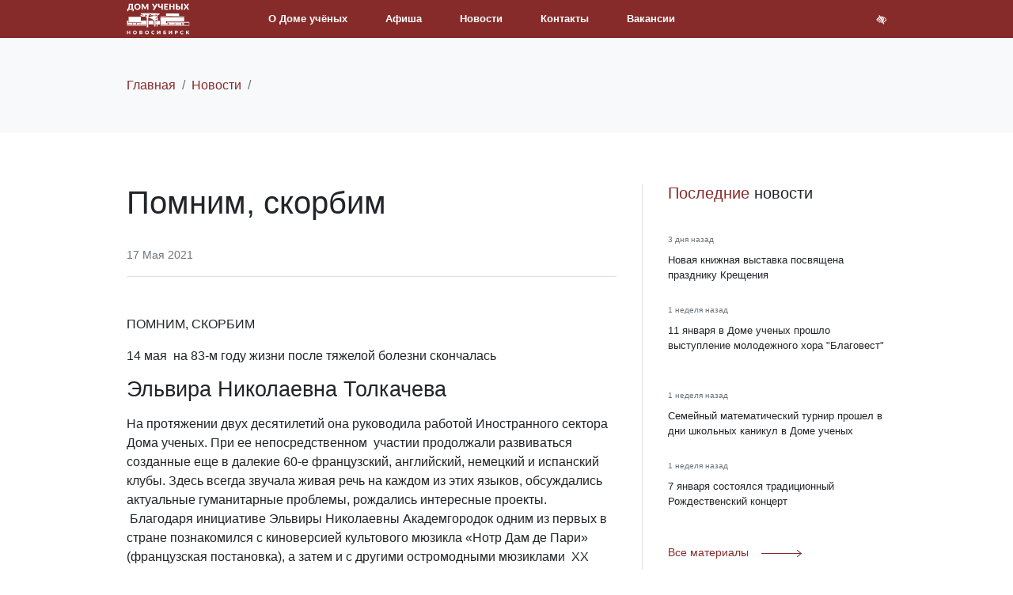

--- FILE ---
content_type: text/html; charset=UTF-8
request_url: https://www.dusoran.ru/news/Tolkach/
body_size: 23182
content:
<!DOCTYPE html><html lang="ru">
    <head>
    <meta charset="utf-8">
    <title>Помним, скорбим</title>
    <meta name="description" content="">
<meta property="og&#x3A;type" content="website">
<meta property="og&#x3A;title" content="&#x041F;&#x043E;&#x043C;&#x043D;&#x0438;&#x043C;,&#x20;&#x0441;&#x043A;&#x043E;&#x0440;&#x0431;&#x0438;&#x043C;">
<meta property="og&#x3A;description" content="">
<meta property="og&#x3A;url" content="https&#x3A;&#x2F;&#x2F;www.dusoran.ru&#x2F;news&#x2F;Tolkach&#x2F;">
<meta property="og&#x3A;image" content="&#x2F;upload&#x2F;og-image.jpg">
<meta name="viewport" content="width&#x3D;device-width,&#x20;user-scalable&#x3D;no,&#x20;initial-scale&#x3D;1.0,&#x20;maximum-scale&#x3D;1.0,&#x20;minimum-scale&#x3D;1.0">
<meta name="theme-color" content="&#x23;862A2A">
<meta name="apple-mobile-web-app-status-bar-style" content="black-translucent">
<meta http-equiv="X-UA-Compatible" content="IE&#x3D;edge">    <link rel="apple-touch-icon" href=""/>
    <link rel="apple-touch-icon" sizes="57x57" href=""/>
    <link rel="apple-touch-icon" sizes="72x72" href=""/>
    <link rel="apple-touch-icon" sizes="76x76" href=""/>
    <link rel="apple-touch-icon" sizes="114x114" href=""/>
    <link rel="apple-touch-icon" sizes="120x120" href=""/>
    <link rel="apple-touch-icon" sizes="144x144" href=""/>
    <link rel="apple-touch-icon" sizes="152x152" href=""/>
    <link rel="apple-touch-icon" sizes="180x180" href=""/>
    <!-- Styles -->
    <link href="&#x2F;upload&#x2F;og-image.jpg" rel="image_src">
<link href="&#x2F;vendor&#x2F;dandk&#x2F;srh-site-template&#x2F;dist&#x2F;img&#x2F;favicon&#x2F;favicon.ico" rel="shortcut&#x20;icon">
<link href="&#x2F;vendor&#x2F;fortawesome&#x2F;font-awesome&#x2F;css&#x2F;font-awesome.min.css" media="screen" rel="stylesheet" type="text&#x2F;css">
<link href="&#x2F;vendor&#x2F;twbs&#x2F;bootstrap-4&#x2F;dist&#x2F;css&#x2F;bootstrap.min.css" media="screen" rel="stylesheet" type="text&#x2F;css">
<link href="&#x2F;vendor&#x2F;malihu&#x2F;malihu-custom-scrollbar-plugin&#x2F;jquery.mCustomScrollbar.min.css" media="screen" rel="stylesheet" type="text&#x2F;css">
<link href="&#x2F;vendor&#x2F;OwlCarousel2&#x2F;OwlCarousel2&#x2F;dist&#x2F;assets&#x2F;owl.carousel.min.css" media="screen" rel="stylesheet" type="text&#x2F;css">
<link href="&#x2F;vendor&#x2F;dandk&#x2F;srh-site-template&#x2F;dist&#x2F;css&#x2F;style.min.css&#x3F;30022023" media="screen" rel="stylesheet" type="text&#x2F;css">
<link href="&#x2F;vendor&#x2F;dimsemenov&#x2F;magnific-popup&#x2F;dist&#x2F;magnific-popup.css" media="screen" rel="stylesheet" type="text&#x2F;css">
<link href="&#x2F;dist&#x2F;css&#x2F;style.css&#x3F;202410271300" media="screen" rel="stylesheet" type="text&#x2F;css">    <!-- Link Swiper's CSS -->
    <link rel="stylesheet" href="https://cdn.jsdelivr.net/npm/swiper@11/swiper-bundle.min.css" />
    <script  src="https&#x3A;&#x2F;&#x2F;ajax.googleapis.com&#x2F;ajax&#x2F;libs&#x2F;jquery&#x2F;3.4.1&#x2F;jquery.min.js"></script>
<script  src="&#x2F;vendor&#x2F;twbs&#x2F;bootstrap-4&#x2F;dist&#x2F;js&#x2F;bootstrap.min.js"></script>
<script  src="&#x2F;vendor&#x2F;twbs&#x2F;bootstrap-4&#x2F;dist&#x2F;js&#x2F;bootstrap.bundle.js"></script>
<script  src="https&#x3A;&#x2F;&#x2F;unpkg.com&#x2F;imagesloaded&#x40;4&#x2F;imagesloaded.pkgd.min.js"></script>
<script  src="https&#x3A;&#x2F;&#x2F;api-maps.yandex.ru&#x2F;2.1&#x3F;apikey&#x3D;58a4f8a9-05a9-4027-a9da-9521414e05a7&amp;load&#x3D;package.full&amp;lang&#x3D;ru_RU"></script>    <!-- HTML5 shim and Respond.js for IE8 support of HTML5 elements and media queries -->
    <!-- WARNING: Respond.js doesn't work if you view the page via file:// -->
    <!--[if lt IE 9]>
      <script src="https://oss.maxcdn.com/html5shiv/3.7.3/html5shiv.min.js"></script>
      <script src="https://oss.maxcdn.com/respond/1.4.2/respond.min.js"></script>
    <![endif]-->
    <style>
        .srh-map-tile:nth-child(1) {
                flex-direction: column;
                justify-content: center;
                gap: 1rem;
                align-items: start;
        }

        .srh-map-tile__social {
                font-weight: normal;
                color: rgba(255, 255, 255, .75);
                display: flex;
                align-content: center;
                align-items: center;
                gap: 0.5rem;
        }

        .srh-map-tile__social .srh-cover-footer-social a.nav-link {
                color: rgba(255, 255, 255, .75);
                font-size: 1.2rem;
                padding: 0;
        }

        .srh-map-tile:nth-child(1) .social {
                position: relative;
                top: auto;
                font-weight: normal;
                color: rgba(255, 255, 255, .75);
                display: flex;
                align-content: center;
                align-items: center;
                gap: 0.5rem;
        }

        @media screen and (max-width: 1199px) {
                .srh-map-tile:nth-child(1) {
                        gap: 0;
                        align-items: center;
                        justify-content: end;
                }
        }
</style>
  <!-- Demo styles -->
  <style>
    .swiper{
        position: fixed;
        right: 0;
        bottom: 0;
        min-width: 100%;
        min-height: 64rem;
        height: 100vh;
        top: 0;
        left: 0;
        z-index: 0;
    }

    .swiper-slide > *{
        -moz-transition: transform  5s linear;
        -o-transition: transform  5s linear;
        -webkit-transition: transform  5s linear;
    }
    
    .swiper-slide-active > *{
        -webkit-transform: scale(1.2);
        -moz-transform: scale(1.2);
        -o-transform: scale(1.2);
    }
  </style>
   
</head>
    <body class="">
        <div class="srh-site">
            <div class="srh-site-content">
                <style>
    .srh-logo svg {
        max-width:5rem;
    }
</style>
<header class="srh-header">
    <div class="container">
        <div class="srh-logo"><a href="/">
                <svg class="icon icon-logo">
                    <use xlink:href="#logo"> </use>
                </svg></a></div>
        <nav class="srh-nav-main">
            <ul class="nav srh-nav-main-left">
<li class="nav-item"><a class="nav-link " href="/about/">О Доме учёных</a></li>
<li class="nav-item"><a class="nav-link " href="/events/">Афиша</a></li>
<li class="nav-item"><a class="nav-link " href="/news/">Новости</a></li>
<li class="nav-item"><a class="nav-link " href="/kontakty/">Контакты </a></li>
<li class="nav-item"><a class="nav-link " href="/vacancy/" target="_blank" rel="noopener">Вакансии </a></li>
</ul>            <ul class="nav srh-nav-main-right">
                                <li class="nav-item"> <a class="nav-link " data-toggle="menu" href="#"><i class="fa fa-bars"></i></a></li>
                <li class="nav-item"> <a class="nav-link " href="/special/"><i class="fa fa-low-vision"></i></a></li>
            </ul>
        </nav>
    </div>
</header>                <main class="srh-main">
                    <div class="srh-menu">
<div class="container">
<ul class="list-unstyled">
<li><a class="animated-arrow" href="/news/"><span class="main"><span class="text">Новости</span> </span> </a></li>
<li><a class="animated-arrow" href="/nauka/"><span class="main"><span class="text">Наука</span> </span> </a></li>
<li><a class="animated-arrow" href="/about/"><span class="main"><span class="text">О Доме учёных</span> </span> </a></li>
<li><a class="animated-arrow" href="https://yandex.ru/maps/65/novosibirsk/?ll=83.102193%2C54.836577&amp;panorama%5Bdirection%5D=143.717270%2C1.419632&amp;panorama%5Bfull%5D=true&amp;panorama%5Bpoint%5D=83.102193%2C54.836577&amp;panorama%5Bspan%5D=99.736775%2C60.000000&amp;z=10"><span class="main"><span class="text">Виртуальный тур</span> </span> </a></li>
<li><a class="animated-arrow" href="/kontakty/"><span class="main"><span class="text">Контакты</span> </span> </a></li>
<li><a class="animated-arrow" href="/vacancy/"><span class="main"><span class="text">Вакансии</span> </span> </a></li>
</ul>
</div>
</div>                                        <div class="srh-blog -v1 -detail">
    <div class="srh-blog-content">
        <div class="srh-blog-header bg-light py-5">
            <div class="container">
                <div class="d-flex justify-content-between align-items-center">
                                        <nav aria-label="breadcrumb">
    <ol class="breadcrumb justify-content-center">
        <li class="breadcrumb-item" ><a href="/">Главная</a></li> <li class="breadcrumb-item" ><a href="/news/">Новости</a></li> <li class="breadcrumb-item active" ></li>    </ol>
</nav>
                </div>
            </div>
        </div>
        <div class="srh-blog-body">
            <div class="container">
                <div class="row justify-content-start">
                    <div class="col-12 col-xl-8">
                        <article class="srh-blog-item">
                            <h1 class="mb-3">Помним, скорбим</h1>
                            <div class="d-flex justify-content-between align-items-center border-bottom py-3 mb-3 mb-xl-5"><span class="srh-datetime font-weight-light text-secondary">17 Мая 2021</span></div>
                            <p class="MsoNormal">ПОМНИМ, СКОРБИМ</p>
<p class="MsoNormal">14 мая&nbsp; на 83-м году жизни после тяжелой болезни скончалась</p>
<p class="MsoNormal"><span style="font-size: 20.0pt; line-height: 107%;">Эльвира Николаевна Толкачева</span></p>
<p class="MsoNormal">На протяжении двух десятилетий она руководила работой Иностранного сектора Дома ученых. При ее непосредственном&nbsp; участии продолжали развиваться созданные еще в далекие 60-е французский, английский, немецкий и испанский клубы. Здесь всегда звучала живая речь на каждом из этих языков, обсуждались актуальные гуманитарные проблемы, рождались интересные проекты. &nbsp;Благодаря инициативе Эльвиры Николаевны Академгородок одним из первых в стране познакомился с киноверсией культового мюзикла &laquo;Нотр Дам де Пари&raquo; (французская постановка), а затем и с другими остромодными мюзиклами&nbsp; ХХ века, среди которых - знаменитый &laquo;Призрак Оперы&raquo;.</p>
<p class="MsoNormal">Будучи педагогом по первому образованию, Эльвира Николаевна много внимания уделяла&nbsp; организации работы кружков по изучению иностранных языков, через которые прошли многие аспиранты, соискатели на присвоение ученых степеней и просто&nbsp; члены Дома ученых, заинтересованные в хорошем владении иностранными языками.</p>
<p class="MsoNormal">В организаторской работе Эльвире Николаевне были свойственны системность и аккуратность,&nbsp;&nbsp; отсутствие излишней суеты и самолюбования. Грамотно, спокойно и продуманно она вела вверенный ей сектор, где регулярно &nbsp;принимали зарубежных гостей, проводили разнообразные фестивали, выставки, тематические вечера, играли спектакли в любительском французском театре и время от времени радовали широкую публику уникальными кинопоказами. Эльвира Николаевна вносила немалый вклад в творческую составляющую Дома ученых.</p>
<p class="MsoNormal">В сердцах коллег, которым довелось работать вместе с ней, сохранится обаятельный образ&nbsp; Эльвиры Николаевны Толкачевой - &nbsp;интеллигентного, деликатного, доброжелательного человека, заслужившего&nbsp; глубокое уважение&nbsp; коллектива.</p>
<p class="MsoNormal">Светлая память! Сочувствие и соболезнование родным и близким.<br /><br /><em>Администрация и коллектив Дома ученых</em><br /><br /><img src="/upload/event/gallery/%D0%97%D0%BE%D1%81%D1%8F/%D0%A2%D0%BE%D0%BB%D0%BA%D0%B0%D1%87%D0%B5%D0%B2%D0%B0%20%D0%AD.%D0%9D..jpg" alt="" /></p>
<p>&nbsp;</p>                                                        <div class="d-none d-xl-flex justify-content-between align-items-center border-top border-bottom py-3">
                                                                <span class="srh-datetime text-secondary">Редактировалось: 4 года  назад</span>
                            </div>
                        </article>
                        <div class="srh-blog-footer"> 
                            <ul class="pagination justify-content-between m-0">
                                <!-- Previous page link -->
                                <li class="page-item ">
                                    <a class="page-link srh-arrow-link -left float-left" href="/news/G_Ilyna/"> <span class="srh-arrow-content"><span class="srh-arrow-text">Предыдущая</span><span class="srh-arrow -left"><span class="shaft"> </span></span></span></a>
                                </li>

                                <!-- Next page link -->
                                <li class="page-item ">
                                    <a class="page-link srh-arrow-link -right float-left" href="/news/14maykmk/"> <span class="srh-arrow-content"><span class="srh-arrow-text">Следующая</span><span class="srh-arrow -right"><span class="shaft"> </span></span></span></a>
                                </li>
                            </ul>
                        </div>
                    </div>
                    <div class="col-12 col-xl-4 d-none d-xl-block border-left"> 
                        <div class="srh-sticky srh-blog-sidebar">
                            <h3 class="h5 mb-4"> <span class="srh-color-primary-0">Последние </span>новости
</h3>
<ul class="list-group list-group-flush">
            <li class="list-group-item px-0 border-0"><a class="list-group-link p-0 border-0" href="/news/knigi20.01.2026/">
                <div class="font-weight-light text-secondary d-bloc">
                    <small>3 дня  назад</small>
                </div>
                <div class="mt-2 font-weight-light">
                    Новая книжная выставка посвящена празднику Крещения
&nbsp;                </div>
            </a>
        </li>
                <li class="list-group-item px-0 border-0"><a class="list-group-link p-0 border-0" href="/news/11jan26/">
                <div class="font-weight-light text-secondary d-bloc">
                    <small>1 неделя  назад</small>
                </div>
                <div class="mt-2 font-weight-light">
                    11 января в Доме ученых прошло выступление молодежного хора "Благовест"
&nbsp;                </div>
            </a>
        </li>
                <li class="list-group-item px-0 border-0"><a class="list-group-link p-0 border-0" href="/news/mathchess/">
                <div class="font-weight-light text-secondary d-bloc">
                    <small>1 неделя  назад</small>
                </div>
                <div class="mt-2 font-weight-light">
                    Семейный математический турнир прошел в дни школьных каникул в Доме ученых                </div>
            </a>
        </li>
                <li class="list-group-item px-0 border-0"><a class="list-group-link p-0 border-0" href="/news/rozgdestvo2026/">
                <div class="font-weight-light text-secondary d-bloc">
                    <small>1 неделя  назад</small>
                </div>
                <div class="mt-2 font-weight-light">
                    7 января состоялся традиционный Рождественский концерт
&nbsp;                </div>
            </a>
        </li>
            <li class="li list-group-item px-0 pb-0 border-0">
        <a class="srh-arrow-link -right -animated float-left mt-4 h6 small font-weight-light" href="/news/"> <span class="srh-arrow-content"><span class="srh-arrow-text">Все материалы</span><span class="srh-arrow -right"><span class="shaft"> </span></span></span></a>
    </li>
</ul>
                        </div>
                    </div>
                </div>
            </div>
        </div>
    </div>
</div>                </main>
                                    <div id="map">
<div class="srh-map-wrapper">
<div id="YMapsID" class="srh-map" data-provide="map" data-placemark="/vendor/dandk/srh-site-template/dist/img/placemark.png"><span class="sr-only">(current)</span></div>
<div class="container">
<div class="srh-map-balloon  -hidden">
<div class="srh-map-tile">Дом учёных Российской академии наук в Новосибирске
<div class="srh-map-tile__social">Напишите нам: <!-- <ul class="nav justify-content-start social">
 <li class="nav-item"><a class="nav-link" href="https://vk.com/dusoran"><em class="fa fa-vk"><span class="sr-only">(current)</span></em></a></li>
 <li class="nav-item"><a class="nav-link" href="https://www.facebook.com/%D0%94%D0%BE%D0%BC-%D0%A3%D1%87%D0%B5%D0%BD%D1%8B%D1%85-%D0%A1%D0%9E-%D0%A0%D0%90%D0%9D-161095967367642/"><em class="fa fa-facebook"><span class="sr-only">(current)</span></em></a></li>
 <li class="nav-item"><a class="nav-link" href="https://www.instagram.com/du_soran/"><em class="fa fa-instagram"><span class="sr-only">(current)</span></em></a></li>
</ul> -->
<ul class="nav justify-content-start social srh-cover-footer-social">
<li class="nav-item"><a class="nav-link" href="https://vk.com/dusoran"><em class="fa fa-vk"><span class="sr-only">(current)</span></em></a></li>
<li class="nav-item"><a class="nav-link" href="https://t.me/dusoran"><em class="fa fa-telegram"><span class="sr-only">(current)</span></em></a></li>
</ul></div>
</div>
<div class="srh-map-tile">Россия, 630090,г. Новосибирск,<br />ул. Морской проспект, д. 23</div>
<div class="srh-map-tile">Приёмная: <br />du-club@mail.ru <br />тел: (383) 330-39-80</div>
<button class="srh-map-balloon-close" type="button"><em class="fa fa-times"><span class="sr-only">(current)</span></em></button></div>
</div>
</div>
</div>                                <footer class="srh-footer">
    <div class="srh-factoid srh-factoid-left srh-factoid-light">
        <div class="container">
            <div class="srh-factoid-content-wrapper">
                <div class="srh-factoid-content">
                    <figure>
                        <div>
                            <div class="srh-logo">
                                <a href="/">
                                    <svg class="icon icon-logo">
                                        <use xlink:href="#logo"> </use>
                                    </svg>
                                </a>
                            </div>
                        </div>
                        <figcaption>
                                &copy; 
                                2012-2026 Новосибирский Дом учёных
                        </figcaption>
                    </figure>
                </div>
            </div>
        </div>
    </div>
    <div class="srh-factoid srh-factoid-right srh-factoid-light">
        <div class="container">
            <div class="srh-factoid-content-wrapper">
                <div class="srh-factoid-content">
                    <figure>
                        <div>
                            <!--LiveInternet counter-->
                            <script>
                                document.write('<a href="//www.liveinternet.ru/click" ' + 'target="_blank"><img src="//counter.yadro.ru/hit?t14.1;r' + escape(document.referrer) + ((typeof(screen) == 'undefined') ? '' : ';s' + screen.width + '*' + screen.height + '*' + (screen.colorDepth ? screen.colorDepth : screen.pixelDepth)) + ';u' + escape(document.URL) + ';h' + escape(document.title.substring(0, 150)) + ';' + Math.random() + '" alt="" title="LiveInternet: показано число просмотров за 24' + ' часа, посетителей за 24 часа и за сегодня" ' + 'border="0" width="88" height="31"><\/a>')
                            </script>
                            <!--/LiveInternet-->
                        </div>
                        <figcaption>
                            <p class="design_by">Разработано в D&K</p>
                        </figcaption>
                    </figure>
                </div>
            </div>
        </div>
    </div>
    <div class="container">
                <div class="srh-footer-nav">
<div class="srh-footer-nav-content">
<div class="srh-footer-nav-item">
<h5 class="h6">Возможности</h5>
<ul class="list-unstyled">
<ul class="list-unstyled">
<li><a href="/facility/bolshoj_zal/">Большой зал</a></li>
<li><a href="/facility/malyj_zal/">Малый зал</a></li>
<li><a href="/facility/vystavochnyj_zal/">Выставочный зал</a></li>
<li><a href="/facility/restoran/">Ресторан</a></li>
<li><a href="/facility/zimnij_sad/">Зимний сад</a></li>
<li><a href="/facility/muzykalnyj_salon/">Музыкальный салон</a></li>
<li><a href="/facility/art_gostinaya/">Арт-гостиная</a></li>
<li><a href="/facility/biblioteka/">Библиотека</a></li>
<li><a href="/facility/sportivnye_zaly/">Спортивные залы</a></li>
<li><a href="/facility/konferencii/">Конференции</a></li>
<li><a href="/facility/klubnayia_deyatelnost/">Клубная деятельность</a></li>
<li><a href="/facility/detyam/">Детям</a></li>
</ul>
</ul>
</div>
<div class="srh-footer-nav-item">
<h5 class="h6">Афиша</h5>
<ul class="list-unstyled">
<li><a href="/events/event-1/">Концерты</a></li>
<li><a href="/events/event-2/">Выставки</a></li>
<li><a href="/events/archive/">Архив</a></li>
<li><a href="/events/">Все события</a></li>
</ul>
</div>
<div class="srh-footer-nav-item">
<h5 class="h6">О Доме ученых</h5>
<ul class="list-unstyled">
<ul class="list-unstyled">
<ul class="list-unstyled">
<li><a href="/news/">Новости</a></li>
<li><a href="/vacancy/">Вакансии</a></li>
<li><a href="/about/">История</a></li>
<li><a href="http://quality.mkrf.ru/widget.php?orgid=0351100000038">Оценка качества услуг</a><br /><a href="https://www.dusoran.ru/antikorruptsiya" target="_blank" rel="noopener">Антикоррупционная политика</a></li>
</ul>
</ul>
</ul>
<h5 class="h6"><small>Социальные сети</small></h5>
<!-- <ul class="nav justify-content-start social">
 <li class="nav-item"><a class="nav-link" href="https://vk.com/dusoran"><em class="fa fa-vk"><span class="sr-only">(current)</span></em></a></li>
 <li class="nav-item"><a class="nav-link" href="https://www.facebook.com/%D0%94%D0%BE%D0%BC-%D0%A3%D1%87%D0%B5%D0%BD%D1%8B%D1%85-%D0%A1%D0%9E-%D0%A0%D0%90%D0%9D-161095967367642/"><em class="fa fa-facebook"><span class="sr-only">(current)</span></em></a></li>
 <li class="nav-item"><a class="nav-link" href="https://www.instagram.com/du_soran/"><em class="fa fa-instagram"><span class="sr-only">(current)</span></em></a></li>
</ul> -->
<ul class="nav justify-content-start social srh-cover-footer-social">
<li class="nav-item"><a class="nav-link" href="https://vk.com/dusoran"><em class="fa fa-vk"><span class="sr-only">(current)</span></em></a></li>
<li class="nav-item"><a class="nav-link" href="https://t.me/dusoran"><em class="fa fa-telegram"><span class="sr-only">(current)</span></em></a></li>
</ul></div>
</div>
</div>    </div>
</footer>                <div class="scroll-up"> 
                    <div class="arrow"></div>
                </div>
            </div>
        </div>
        <div class="d-none">
                <svg id="logo" viewBox="0 0 103 51" xmlns="http://www.w3.org/2000/svg">
                        <path fill-rule="evenodd" clip-rule="evenodd" d="M11.6495 8.79196V12.1763C11.6495 12.3662 11.5839 12.5177 11.4506 12.6307C11.3171 12.7437 11.143 12.8003 10.9306 12.8003H9.54703V10.4943H2.91373V12.1763C2.91373 12.3662 2.84815 12.5177 2.71485 12.6307C2.58133 12.7437 2.40723 12.8003 2.19491 12.8003H0.811298V8.79196H1.92358C2.03661 8.72401 2.15175 8.61549 2.26947 8.46853C2.38691 8.32152 2.50232 8.11818 2.61294 7.85587C2.72383 7.59373 2.82784 7.26133 2.92738 6.85889C3.02672 6.4564 3.11729 5.96361 3.19867 5.38019C3.2801 4.79704 3.35014 4.11192 3.40652 3.32753C3.46318 2.54292 3.50376 1.63866 3.53085 0.612225H10.1845V8.79196H11.6495ZM7.87848 8.79196V2.31453H5.69461C5.64038 3.16923 5.57007 3.93573 5.48423 4.61396C5.39834 5.2922 5.29879 5.89352 5.1858 6.41797C5.07276 6.94264 4.94844 7.39915 4.81046 7.79024C4.67269 8.18139 4.52337 8.51616 4.36529 8.79196H7.87848Z" />
                        <path fill-rule="evenodd" clip-rule="evenodd" d="M22.6943 5.54983C22.6943 6.2644 22.5723 6.92893 22.3257 7.54395C22.0794 8.15876 21.7312 8.69241 21.2835 9.14677C20.836 9.60134 20.2979 9.95852 19.667 10.2162C19.0363 10.4739 18.3356 10.6028 17.5667 10.6028C16.7982 10.6028 16.0972 10.4739 15.4643 10.2162C14.8311 9.95852 14.2909 9.60134 13.841 9.14677C13.3911 8.69241 13.0429 8.15876 12.7964 7.54395C12.5501 6.92893 12.4258 6.2644 12.4258 5.54983C12.4258 4.83547 12.5501 4.17068 12.7964 3.55592C13.0429 2.9409 13.3911 2.40725 13.841 1.95526C14.2909 1.50299 14.8311 1.14796 15.4643 0.890334C16.0972 0.632542 16.7982 0.5037 17.5667 0.5037C18.3356 0.5037 19.0363 0.632542 19.667 0.892699C20.2979 1.15269 20.836 1.50987 21.2835 1.96187C21.7312 2.41408 22.0794 2.94772 22.3257 3.56253C22.5723 4.17756 22.6943 4.83999 22.6943 5.54983ZM20.3476 5.54983C20.3476 5.0615 20.2842 4.62058 20.1577 4.22964C20.031 3.83855 19.8501 3.50824 19.6128 3.23696C19.3755 2.96568 19.0839 2.75782 18.7401 2.61296C18.3965 2.46837 18.0053 2.39597 17.5667 2.39597C17.1237 2.39597 16.7302 2.46837 16.3844 2.61296C16.0385 2.75782 15.7469 2.96568 15.5094 3.23696C15.272 3.50824 15.089 3.83855 14.9623 4.22964C14.8358 4.62058 14.7724 5.0615 14.7724 5.54983C14.7724 6.04262 14.8358 6.48355 14.9623 6.87469C15.089 7.26584 15.272 7.59824 15.5094 7.86953C15.7469 8.14081 16.0385 8.34652 16.3844 8.48901C16.7302 8.63129 17.1237 8.7037 17.5667 8.7037C18.0053 8.7037 18.3965 8.63129 18.7401 8.48901C19.0839 8.34652 19.3755 8.14081 19.6128 7.86953C19.8501 7.59824 20.031 7.26584 20.1577 6.87469C20.2842 6.48355 20.3476 6.04262 20.3476 5.54983Z" />
                        <path d="M35.5296 0.612225V10.4943H33.5085V4.81048C33.5085 4.67954 33.513 4.53704 33.5198 4.38326C33.5265 4.22964 33.5378 4.07349 33.556 3.91519L30.9312 8.9953C30.8498 9.15359 30.7413 9.27341 30.6033 9.35484C30.4655 9.43622 30.3072 9.4768 30.1308 9.4768H29.8189C29.6424 9.4768 29.4865 9.43622 29.3485 9.35484C29.2107 9.27341 29.0999 9.15359 29.0184 8.9953L26.3937 3.90176C26.4074 4.06452 26.4185 4.22281 26.4277 4.37875C26.4366 4.53468 26.4412 4.67954 26.4412 4.81048V10.4943H24.4201V0.612225H26.1698C26.2694 0.612225 26.3576 0.614589 26.4322 0.619051C26.5067 0.623566 26.5723 0.637219 26.6311 0.659633C26.6898 0.682316 26.744 0.716233 26.7917 0.763696C26.8391 0.81132 26.8844 0.879046 26.9295 0.964887L29.4731 5.97705C29.5634 6.14905 29.6516 6.32761 29.7352 6.51306C29.8189 6.69844 29.8979 6.88835 29.9748 7.08277C30.0517 6.88367 30.1331 6.68925 30.2167 6.49935C30.3004 6.30944 30.3886 6.12873 30.4835 5.95678L33.0202 0.964887C33.0653 0.879046 33.1129 0.81132 33.1603 0.763696C33.2078 0.716233 33.2598 0.682316 33.3186 0.659633C33.3773 0.637219 33.4451 0.623566 33.5198 0.619051C33.5944 0.614589 33.6803 0.612225 33.7798 0.612225H35.5296Z" />
                        <path d="M50.4105 0.612225L46.4362 9.05641C46.2823 9.37295 46.1172 9.63058 45.941 9.82946C45.7645 10.0286 45.577 10.1845 45.3757 10.2998C45.1745 10.4152 44.9598 10.4943 44.7336 10.5372C44.5076 10.5802 44.2658 10.6028 44.0079 10.6028C43.61 10.6028 43.3273 10.5667 43.1601 10.4966C42.9928 10.4263 42.9093 10.3246 42.9093 10.189V8.79857H43.479C43.5649 8.79857 43.6576 8.79195 43.7548 8.77825C43.852 8.76481 43.9492 8.7332 44.0487 8.68553C44.1481 8.63812 44.2476 8.56808 44.3448 8.47536C44.442 8.38264 44.5302 8.25831 44.6116 8.10001L44.9235 7.48972L40.9557 0.612225H43.1126C43.3115 0.612225 43.4698 0.657536 43.5852 0.750204C43.7005 0.842925 43.7954 0.962791 43.8723 1.10738L45.3373 4.05086C45.4595 4.27259 45.568 4.4941 45.6628 4.71566C45.7579 4.93717 45.8414 5.16105 45.9138 5.38707C45.9816 5.16105 46.0608 4.93717 46.1512 4.71566C46.2415 4.4941 46.3411 4.27259 46.4496 4.05086L47.7655 1.10738C47.7926 1.04863 47.8308 0.989881 47.8785 0.93097C47.9259 0.872219 47.9802 0.81793 48.0413 0.770522C48.1022 0.723113 48.1724 0.684627 48.2515 0.655171C48.3305 0.625877 48.4166 0.612225 48.5114 0.612225H50.4105Z" />
                        <path d="M58.9391 0.612225V10.4943H56.6331V6.78434C56.095 6.9063 55.5839 6.99456 55.0978 7.0488C54.6118 7.10303 54.1595 7.11201 53.7413 7.07594C53.3232 7.03982 52.9434 6.95371 52.6042 6.81809C52.2652 6.68243 51.9757 6.48591 51.736 6.23043C51.4964 5.97495 51.3133 5.6562 51.1845 5.27167C51.0554 4.8874 50.9901 4.42852 50.9901 3.89493V0.612225H53.2961V3.90176C53.2961 4.22281 53.339 4.50098 53.4249 4.73593C53.5108 4.97114 53.6759 5.1497 53.9201 5.27167C54.1643 5.3939 54.5033 5.45265 54.9374 5.44813C55.3714 5.44367 55.9367 5.36439 56.6331 5.21082V0.612225H58.9391Z" />
                        <path d="M63.5336 2.37565V4.68169H66.6399V6.37739H63.5336V8.73084H67.5894V10.4943H61.2276V0.612225H67.5894V2.37565H63.5336Z" />
                        <path d="M78.0035 0.612225V10.4943H75.6975V6.31627H71.6823V10.4943H69.3763V0.612225H71.6823V4.74275H75.6975V0.612225H78.0035Z" />
                        <path fill-rule="evenodd" clip-rule="evenodd" d="M83.914 4.56634C84.5967 4.56634 85.1778 4.64111 85.6547 4.79022C86.132 4.93954 86.5184 5.13842 86.8169 5.38938C87.1153 5.6404 87.3323 5.932 87.4679 6.2644C87.6036 6.59659 87.6716 6.9471 87.6716 7.31325C87.6716 7.78815 87.5878 8.21988 87.4182 8.61097C87.2488 9.00212 87.0023 9.33667 86.6812 9.61478C86.3601 9.89295 85.9669 10.1099 85.5012 10.2636C85.0355 10.4173 84.5063 10.4943 83.914 10.4943H80.2923V0.612225H82.5846V4.56634H83.914ZM83.914 8.76481C84.2169 8.76481 84.4658 8.73084 84.6601 8.6629C84.8545 8.59517 85.0083 8.50245 85.119 8.3871C85.2299 8.27196 85.3045 8.14296 85.3452 7.99831C85.3858 7.85372 85.4061 7.70225 85.4061 7.54395C85.4061 7.36303 85.3858 7.19575 85.3452 7.04197C85.3045 6.88835 85.2299 6.75483 85.119 6.64421C85.0083 6.53332 84.8545 6.44748 84.6601 6.38636C84.4658 6.32525 84.2169 6.29601 83.914 6.29601H82.5846V8.76481H83.914Z" />
                        <path d="M91.0899 10.4943H88.7838V0.612225H91.0899V10.4943Z" />
                        <path d="M101.856 10.4943H99.5642C99.4148 10.4943 99.295 10.4581 99.2023 10.3857C99.1098 10.3133 99.035 10.2274 98.9808 10.1279L97.0003 6.66899C96.9642 6.76854 96.9234 6.85438 96.8783 6.92662L95.0335 10.1279C94.9701 10.2185 94.8955 10.302 94.8096 10.3789C94.7237 10.4558 94.6129 10.4943 94.4772 10.4943H92.334L95.515 5.40733L92.4562 0.612225H94.7485C94.8978 0.612225 95.0085 0.630392 95.0786 0.668824C95.1489 0.70731 95.2098 0.772887 95.264 0.863243L97.231 4.19336C97.2537 4.13461 97.2808 4.07801 97.31 4.02372C97.3396 3.96948 97.3712 3.9131 97.4072 3.85435L99.1301 0.897214C99.1933 0.797667 99.2613 0.72521 99.3313 0.680166C99.4014 0.634854 99.4872 0.612225 99.5913 0.612225H101.789L98.6892 5.31252L101.856 10.4943Z" />
                        <path d="M63.905 20.4607V16.5679H85.3485L85.3783 17.7034L85.3912 18.5776V18.9333L85.3867 19.2355L85.3783 19.4833L85.366 19.6959L85.3485 19.8798L85.3325 20.0242L85.3098 20.1464L85.2907 20.2469L85.2629 20.3386L85.2306 20.4159L85.1939 20.4828L85.1685 20.5575L63.905 20.4607Z" />
                        <path d="M55.1768 21.9799V21.121H93.7086V21.9799H55.1768Z" />
                        <path d="M4.21414 34.3085V33.1712H3.84374V34.3085H0.610001V28.1419L0.81818 28.1056L1.04125 28.0734L1.25104 28.0452L1.46051 28.0137L1.67917 27.9922L1.89369 27.9708L2.10182 27.9579H2.31967L2.35644 28.3236L2.38761 28.6817L2.42121 29.0375L2.45077 29.4147L2.4698 29.8496L2.49049 30.3425L2.50232 30.94L2.51291 31.6604H9.53279V34.3085H4.21414Z" />
                        <path d="M10.479 34.3085V31.6604H15.5084V34.3085H10.479Z" />
                        <path d="M16.4573 34.3085V31.6604H21.5843V34.3085H16.4573Z" />
                        <path d="M55.1768 34.9813V22.8331H93.7086V29.4747H63.905V32.1289H66.8515V34.9813H55.1768Z" />
                        <path d="M93.7086 30.2336H102.058V31.4689H65.8982V30.2336L68.2828 30.2247L71.6033 30.2223L75.5484 30.2101L84.056 30.1925H88.0016L91.3177 30.2101L92.647 30.2142L93.7086 30.2336Z" />
                        <path d="M67.7987 34.9813V32.1289L78.3313 32.0332L78.3446 32.2151L78.3594 32.3913V32.6799L78.3347 32.9457L78.3108 33.2224L78.2674 33.5263L78.224 33.901L78.1988 34.1281L78.1767 34.3811L78.1605 34.6581L78.1381 34.9813H67.7987Z" />
                        <path d="M101.296 34.9813V32.1289H102.058V34.9813H101.296Z" />
                        <path d="M78.9033 34.9813V32.1289H89.3411V34.9813H78.9033Z" />
                        <path d="M92.5659 34.9813L92.3137 34.9721L92.0502 34.9663L91.7865 34.9426L91.5207 34.9324L91.2531 34.9103L90.9862 34.8978L90.7307 34.8889L90.4774 34.8825L90.4156 34.5375L90.365 34.2014L90.3342 33.8905L90.3127 33.5823L90.2992 33.2821L90.2934 32.9908L90.2846 32.7057V32.4148L90.3491 32.3822L90.4112 32.3564L90.4774 32.3262L90.5508 32.2986L90.7188 32.2603L90.9017 32.2277L91.1007 32.2066L91.3088 32.191H91.7586L92.2325 32.2151L92.6912 32.2426L93.1292 32.2772L93.5199 32.3224L93.5474 32.6497L93.5715 32.9779L93.582 33.3185L93.599 33.6614L93.6047 34.0083V34.362L93.6139 34.7198V35.0736L93.471 35.0668L93.338 35.058L93.2116 35.0373L93.0877 35.0282L92.9669 35.0064L92.8331 34.9915L92.7034 34.9813H92.5659Z" />
                        <path d="M0.610001 36.3093V34.9813H32.1166V36.3093H0.610001Z" />
                        <path d="M55.1768 36.4981V35.6389H102.058V36.4981H55.1768Z" />
                        <path d="M35.7205 28.1419H42.4634V34.3085H35.7205V28.1419Z" />
                        <path fill-rule="evenodd" clip-rule="evenodd" d="M32.6895 28.1419L32.7334 27.795L32.768 27.4544L32.789 27.1269L32.8053 26.7945L32.8115 26.4856L32.8053 26.1818L32.7965 25.8711L32.7805 25.5734L32.7334 24.9797L32.6895 24.3903L32.6339 23.808L32.5928 23.2143L32.252 22.9936L31.9386 22.8055L31.6348 22.6274L31.3537 22.4709L31.0807 22.3292L30.82 22.2054L30.5844 22.0916L30.3511 21.9932L30.1217 21.9114L29.9143 21.8367L29.7041 21.7766L29.5048 21.7185L29.3052 21.6758L29.1148 21.6442L28.9264 21.6177L28.7355 21.5967L28.5428 21.5821L28.3537 21.5732L28.1635 21.5627H27.9615L27.546 21.5583H27.1071L26.6192 21.5494L26.0791 21.526L25.7916 21.5043L25.4812 21.4833L25.1544 21.4486L24.8077 21.4083L24.018 21.155L23.4062 20.9499L23.2818 20.9072L23.1636 20.8613L23.0631 20.8104L22.9669 20.7628L22.8791 20.7117L22.8023 20.6641L22.6873 20.5575L22.6424 20.4913L22.5973 20.4328L22.5715 20.3619L22.5518 20.2897L22.5383 20.217V20.129L22.5413 20.0364L22.5518 19.943L22.5715 19.8313L22.5973 19.7264L22.6336 19.5995L22.6747 19.4731L22.7861 19.1778L22.9123 18.8478L23.0834 18.8329L23.2467 18.8216H23.4117L23.5611 18.8329L23.7037 18.8478L23.8439 18.8649L23.9753 18.8821L24.1033 18.9185L24.2282 18.9527L24.3484 18.9867L24.4662 19.0294L24.5839 19.0709L24.8182 19.171L25.0457 19.2722L25.2816 19.3818L25.5241 19.4905L25.781 19.5995L26.0638 19.6959L26.2034 19.7515L26.3616 19.7886L26.5221 19.8313L26.6987 19.8721L26.8727 19.9064L27.2558 19.9664L27.4652 19.9813L27.4462 19.7886L27.3976 19.6086L27.328 19.448L27.2269 19.2932L27.1115 19.1578L26.975 19.0383L26.8242 18.9185L26.6562 18.8196L26.4776 18.7209L26.2889 18.6329L26.0791 18.5501L25.871 18.4727L25.4327 18.3376L24.9839 18.1899L24.7592 18.119L24.5408 18.0483L24.3236 17.9798L24.1138 17.8983L23.908 17.8192L23.7189 17.7203L23.5393 17.6267L23.3707 17.513L23.2145 17.4013L23.0834 17.2709L22.9602 17.1273L22.8638 16.9708L22.7878 16.799L22.743 16.617L22.7168 16.4133L22.7218 16.189L23.6809 16.1584L24.7419 16.1373L25.4143 16.1289H27.2839L28.5557 16.1373L32.0266 16.1655L52.9016 16.375L53.0191 16.3984L53.1202 16.4177L53.2248 16.4371L53.3127 16.4653L53.3965 16.502L53.4679 16.5427L53.531 16.5892L53.588 16.6493L53.6322 16.723L53.6838 16.8167L53.7178 16.9172L53.7503 17.0309L53.7816 17.1681L53.8067 17.3225L53.8291 17.5041L53.8464 17.7034L53.3892 17.9563L52.9393 18.2028L52.4901 18.4558L52.0464 18.6994L51.5969 18.9527L51.1549 19.1989L50.6976 19.4497L50.2363 19.6959V24.3543L50.3843 24.4181L50.5256 24.489L50.6725 24.5638L50.8138 24.6327L50.954 24.705L51.0955 24.7783L51.2418 24.8493L51.38 24.9175L51.4083 25.087L51.4198 25.241V25.3079L51.4126 25.3741L51.3997 25.4363L51.3906 25.4923L51.3699 25.5452L51.3498 25.5968L51.3274 25.6457L51.3051 25.6929L51.2418 25.7764L51.1682 25.8606L51.0805 25.9316L50.9826 25.9974L50.8806 26.0592L50.7656 26.1258L50.5212 26.2778L50.2363 26.4387L50.2146 26.5695L50.1891 26.6978L50.1735 26.8675V27.4453L50.1891 27.9321L50.2146 28.5982L50.2363 29.4747L50.2747 29.3594L50.3147 29.245L50.3513 29.1234L50.3843 29.0029L50.4179 28.879L50.4563 28.7551L50.4913 28.6413L50.5256 28.5212L50.7394 28.4889L50.9499 28.4635L51.1621 28.4397L51.3699 28.4223L51.5851 28.4075L51.8001 28.3946H52.2394L52.4603 28.4013L52.6874 28.4122L52.9267 28.4373L53.1721 28.4594L53.418 28.4889L53.6838 28.5212L53.9469 28.568L54.226 28.6183V34.4049L54.206 34.4262L54.1876 34.4391L54.1584 34.4516L54.1129 34.4666L53.9469 34.4883L53.6556 34.505L53.1837 34.5227L52.4901 34.542L51.5288 34.5671L50.2363 34.598L50.2146 35.0282L50.1891 35.4457L50.1674 35.8789L50.1425 36.3093L50.129 36.7293L50.1096 37.1581L50.0845 37.5906L50.0496 38.0125H49.1988L49.1476 37.6721L49.115 37.3248L49.0899 36.9673L49.0664 36.6139L49.0441 35.9026L49.0339 35.1918L49.0192 34.8482L49.0104 34.5165L48.9826 34.191L48.9578 33.8759L48.9184 33.5823L48.8699 33.2994L48.8363 33.1663L48.8006 33.0357L48.7687 32.9138L48.7299 32.8001L48.7215 33.0106L48.7046 33.2224L48.689 33.4383L48.6675 33.6501L48.6403 33.8627L48.6034 34.0809L48.5711 34.2928L48.5341 34.505H47.3995V28.8131L47.4036 28.7595L47.4165 28.7164L47.4553 28.6648L47.4939 28.6288L47.5411 28.5982L47.6029 28.5639L47.6673 28.5361L47.7357 28.5062L47.903 28.4743L48.0744 28.4488L48.2584 28.4373L48.4377 28.4315L48.4622 28.4635L48.4876 28.5195L48.5072 28.5788L48.5286 28.6566L48.563 28.8451L48.5905 29.0695L48.6183 29.3336L48.6292 29.6265L48.6519 29.946L48.6675 30.2848L48.6933 30.9618L48.7215 31.6322L48.7317 31.9473L48.7616 32.2294L48.7857 32.4846L48.8155 32.7057L48.8264 32.425L48.8556 32.1571L48.8861 31.8655L48.9184 31.5895L48.9938 31.0103L49.083 30.4389L49.1676 29.8734L49.2358 29.3336L49.2623 29.0695L49.2772 28.8148L49.2976 28.5788V28.3473L49.2892 28.1273L49.2623 27.9213L49.2246 27.7329L49.1723 27.5631L49.103 27.4049L49.0192 27.2725L48.9184 27.152L48.7857 27.0604L48.6437 26.985L48.4754 26.9276L48.2842 26.9038H48.0666L47.8239 26.9378L47.5526 26.9898L47.258 27.0794L46.9215 27.1948L46.9409 27.5055L46.9619 27.9708L46.9793 28.5579L47.0115 29.245L47.0264 30.021L47.0441 30.8613L47.0526 31.7371V32.6415L47.0441 33.5436L47.0224 34.4221L46.9793 35.2491L46.9619 35.6389L46.9365 36.0112L46.8981 36.3711L46.8658 36.6994L46.8231 37.0036L46.776 37.2762L46.7287 37.5134L46.6696 37.7196L46.6069 37.8887L46.54 38.0125L46.396 37.9847L46.2598 37.9572L46.1139 37.9484L45.9743 37.9314L45.8283 37.9229H45.6878L45.5439 37.9138H45.4007L45.365 37.3505L45.3467 36.7768L45.3253 36.2173L45.3063 35.6473L45.2696 33.3983L45.2645 32.2926L45.2577 31.2106L45.2357 30.1409L45.2099 29.0976L45.1756 29.0633L45.1412 29.0375L45.107 29.0205L45.0724 29.0141L45.0354 29.0073L44.9997 29.0029H44.9321L44.8964 29.1234L44.8653 29.2581L44.8354 29.3957L44.8126 29.539L44.7774 29.8387L44.7498 30.1541L44.7315 30.4796L44.7244 30.8161V31.5148L44.7434 32.2294L44.7498 32.9457L44.7584 33.2994V33.6501L44.7498 33.989L44.7434 34.3085L44.6786 34.3447L44.6239 34.362L44.5841 34.3811L44.5502 34.3875L44.5125 34.3811L44.4748 34.362L44.4179 34.3447L44.3591 34.3085L44.3652 33.569L44.3724 32.8306L44.3853 32.1014L44.406 31.3753L44.4277 30.6423L44.4408 29.9073L44.4535 28.4315L44.6066 28.4889L44.7315 28.5361L44.8354 28.568L44.9121 28.5874H44.9997L45.0788 28.5788L45.1841 28.5579L45.3063 28.5212L45.3405 28.1823L45.3592 27.9169L45.365 27.722V27.5631L45.3592 27.4997L45.3534 27.4453L45.3405 27.394L45.3168 27.3364L45.2794 27.2271L45.2099 27.0964L45.0086 27.0923L44.8354 27.0794L44.6714 27.0604L44.5285 27.0458L44.4535 27.0386L44.3853 27.0458L44.3143 27.0515L44.2494 27.0641L44.1853 27.0838L44.1195 27.1096L44.0512 27.1476L43.9768 27.1948L44.0064 28.3328L44.0315 29.2541L44.0464 30.0597L44.0512 30.85L44.0464 31.7287L44.0315 32.8041L44.0064 34.1669L43.9768 35.9284L43.896 35.9603L43.7782 35.9902L43.6513 36.0246L43.5042 36.0377H43.3627L43.2921 36.0289L43.2333 36.0246L43.1706 36.0112L43.1156 35.9882L43.0649 35.9603L43.029 35.9284L43.0005 34.9721L42.9747 34.191L42.96 33.4512V31.7287L42.9747 30.5225L43.0005 28.9543L43.029 26.9038L42.9061 26.7449L42.7523 26.5824L42.5934 26.4174L42.4114 26.2605L42.2162 26.1111L42.0041 25.9627L41.7827 25.8178L41.5526 25.6763L41.2976 25.5387L41.0362 25.3996L40.7744 25.2729L40.4974 25.151L40.2217 25.0252L39.9325 24.9074L39.6442 24.8037L39.3564 24.6904L39.0624 24.5899L38.7607 24.4932L38.4693 24.3971L38.176 24.3091L37.6043 24.155L37.0486 24.0175L36.535 23.9038L36.0484 23.808L35.6173 23.7307L35.2533 23.6811L35.234 24.3027L35.2235 24.8723L35.1925 25.4212L35.1631 25.9547L35.1396 26.4771L35.1291 27.0087V27.5631L35.1396 27.849L35.1589 28.1419V38.9682H32.6895V28.1419ZM35.6268 19.8843L35.5572 19.8524L35.5039 19.8205L35.4502 19.7862L35.4021 19.7427L35.36 19.7131L35.3193 19.6748L35.2856 19.6378L35.2533 19.5995L35.3053 19.5308L35.3817 19.4599L35.4629 19.3771L35.5498 19.2932L35.654 19.2122L35.7684 19.1327L35.8855 19.0471L36.0138 18.9616L36.2868 18.786L36.5868 18.6211L36.9053 18.4558L37.2397 18.2996L37.5823 18.1552L37.9254 18.0246L38.0983 17.9652L38.2701 17.9115L38.438 17.8643L38.6133 17.8192L38.7742 17.7812L38.9365 17.7461L39.0958 17.7203L39.2511 17.7034L39.3924 17.6952L39.5373 17.6865L39.6776 17.6952L39.8042 17.7034L39.8959 17.8001L39.9706 17.8748L40.0181 17.9458L40.0633 18.0056L40.0979 18.0681L40.1275 18.1471L40.1511 18.2408L40.1864 18.3738L40.0908 18.4558L39.9916 18.5436L39.8724 18.6251L39.7557 18.7107L39.6355 18.7816L39.4953 18.8566L39.3625 18.9293L39.2182 18.9911L38.9171 19.1224L38.5997 19.2488L38.2701 19.3551L37.9441 19.4497L37.6081 19.542L37.2791 19.6171L36.9532 19.688L36.648 19.7427L36.3544 19.7943L36.0797 19.8313L35.839 19.8677L35.6268 19.8843ZM44.9321 21.029L44.8259 20.9669L44.7315 20.9027L44.6443 20.8512L44.5604 20.8013L44.4793 20.7608L44.406 20.7157L44.3353 20.6817L44.2606 20.6539V20.476L44.2494 20.3113L44.2348 20.1464L44.2137 19.9813L44.2029 19.8249L44.1815 19.6646L44.1741 19.4905L44.1642 19.3231L44.3024 19.2488L44.4104 19.1795L44.5285 19.1224L44.6443 19.0709L44.7064 19.0471L44.7774 19.0383L44.8541 19.0236L44.9434 19.0128L45.039 19.0087L45.1474 19.0128L45.2645 19.0236L45.4007 19.0383L45.3467 19.4755L45.3168 19.9508L45.3107 20.1953V20.4414L45.3063 20.6817V20.9323H45.2696L45.2248 20.9367H45.1692L45.1159 20.9476L45.069 20.9581L45.0086 20.969L44.9657 20.9964L44.9321 21.029ZM48.7299 21.121L48.6699 21.0637L48.6183 21.0117L48.563 20.9669L48.5072 20.9323L48.4512 20.8959L48.403 20.8664L48.3528 20.8512L48.2964 20.8274L48.1909 20.8059L48.088 20.8013L47.9811 20.8059L47.867 20.8274L47.6555 20.8854L47.4453 20.9499L47.3382 20.9775L47.2264 21.0056L47.1239 21.0179L47.0149 21.029L47.0115 20.7035L47.0006 20.386L46.9911 20.0734L46.9667 19.7584L46.9473 19.4497L46.9365 19.1429L46.928 18.8498L46.9215 18.5583L47.0713 18.4207L47.2152 18.306L47.352 18.2157L47.4787 18.1451L47.6029 18.0918L47.7183 18.0681L47.8344 18.0612L47.9458 18.0681L48.0446 18.0918L48.1362 18.1345L48.2333 18.1899L48.3202 18.2561L48.4 18.3376L48.4788 18.4343L48.5477 18.5369L48.6183 18.655L48.6811 18.7816L48.7317 18.916L48.7857 19.0471L48.8363 19.1989L48.8861 19.3513L48.9218 19.4949L48.9578 19.6555L48.9826 19.8095L49.041 20.1351L49.0739 20.4529L49.0943 20.7462L49.103 21.029L49.0339 21.0606L48.9826 21.0762L48.9218 21.1014L48.8776 21.1146L48.8363 21.121H48.7299ZM32.2129 22.2627L31.8075 22.0787L31.3995 21.8863L31.1942 21.7807L30.9907 21.6758L30.8007 21.5732L30.6078 21.4527L30.4279 21.3434L30.2672 21.2171L30.118 21.0888L29.9801 20.9581L29.9207 20.8878L29.8698 20.8104L29.8202 20.7462L29.769 20.6709L29.7276 20.5938L29.6936 20.5188L29.6674 20.4529L29.6464 20.3619L29.6879 20.294L29.7363 20.2336L29.7815 20.178L29.8369 20.129L29.8916 20.0734L29.9414 20.0137L29.9876 19.9531L30.0253 19.8843H30.7803L30.6285 19.5509L30.5205 19.2932L30.4863 19.1927L30.4629 19.1027L30.4429 19.0236V18.9527L30.4551 18.8821L30.4815 18.8216L30.5185 18.7599L30.5606 18.6994L30.6985 18.5583L30.8801 18.3738L31.1649 18.5053L31.4287 18.6138L31.6558 18.6994L31.8561 18.7816L32.0286 18.8566L32.1906 18.9333L32.252 18.9738L32.3202 19.0128L32.3748 19.0644L32.423 19.1027L32.4679 19.1578L32.5077 19.2122L32.5497 19.2722L32.5894 19.3422L32.6119 19.4199L32.6339 19.4905L32.6535 19.578L32.674 19.6748L32.6824 19.7862L32.6937 19.9037L32.701 20.033V20.476L32.6895 20.8339H32.5497L32.423 20.823L32.3073 20.8013L32.1959 20.7741L32.0893 20.7462L31.9987 20.7117L31.9108 20.6709L31.8307 20.6244L31.6793 20.5357L31.5349 20.4414L31.3995 20.3517L31.2617 20.2662V20.7462L31.3771 20.8059L31.5622 20.9217L31.6751 20.9835L31.7893 21.0637L31.9108 21.155L32.0286 21.2537L32.1525 21.3583L32.2618 21.4761L32.364 21.5898L32.4468 21.7148L32.4903 21.7807L32.516 21.8516L32.5429 21.9114L32.5708 21.9799L32.5894 22.0492L32.5928 22.1191L32.5992 22.1925L32.5928 22.2627H32.2129ZM36.5475 22.9275L36.4293 22.9234L36.3055 22.9078L36.1982 22.8925L35.9795 22.8605L35.7822 22.8216L35.6102 22.7707L35.4544 22.7231L35.343 22.6827L35.2533 22.6399V22.2994L35.2856 21.9799L35.3451 21.6972L35.4367 21.4276L35.5466 21.1828L35.6802 20.9581L35.8278 20.7608L36.005 20.5744L36.205 20.4159L36.4188 20.2662L36.6415 20.1375L36.888 20.033L37.143 19.9297L37.4173 19.8462L37.7 19.7709L37.9872 19.7131L38.2894 19.6646L38.5997 19.6188L38.9131 19.5869L39.2253 19.5587L39.5469 19.542L39.8724 19.523L40.1919 19.5078H40.5209L41.1618 19.4905L41.7827 19.4755L42.0883 19.4731L42.3785 19.4599L42.6606 19.4368L42.9346 19.4199L42.998 19.4755L43.0415 19.542L43.0609 19.5699L43.0762 19.5995L43.0864 19.6378L43.1044 19.688L43.1156 19.8076L43.122 19.9664V20.4607L43.0005 20.5809L42.8725 20.6988L42.7262 20.8013L42.568 20.8878L42.4071 20.969L42.241 21.0484L42.058 21.1102L41.8693 21.1621L41.6703 21.2171L41.4732 21.2639L41.2721 21.3054L41.0541 21.3434L40.6244 21.4083L40.1919 21.4761L39.7557 21.5583L39.3116 21.6442L39.0958 21.6994L38.8849 21.7576L38.6703 21.8254L38.4693 21.8963L38.2656 21.9847L38.0749 22.0787L37.8823 22.1925L37.7 22.3062L37.5201 22.4369L37.3565 22.5845L37.1986 22.7492L37.0486 22.9275H36.5475ZM46.9215 25.0123L46.9619 24.7783L47.0115 24.5553L47.0362 24.4568L47.0713 24.3631L47.1045 24.2708L47.1381 24.1801L47.1829 24.099L47.2193 24.0175L47.2685 23.9432L47.3147 23.8742L47.3652 23.808L47.4165 23.746L47.4787 23.6811L47.5411 23.6234L47.6029 23.5782L47.6691 23.5233L47.7357 23.4733L47.8151 23.4265L47.9699 23.3433L48.1474 23.2724L48.3423 23.2014L48.5436 23.1353L48.7687 23.0791L49.0104 23.0231L49.041 23.2333L49.0621 23.4522L49.083 23.6648L49.0943 23.8892V24.1119L49.103 24.3458V24.8232L49.0125 24.8364L48.9218 24.8493H48.8363L48.7479 24.8571L48.5565 24.8493H48.2099L48.0744 24.8571L47.9226 24.8686L47.7604 24.8723L47.3768 24.9266L47.1595 24.9695L46.9215 25.0123ZM50.1425 30.422L50.1803 30.3188L50.2 30.2247L50.219 30.128L50.2343 30.0425L50.2363 29.9569V30.2336L50.2343 30.3279L50.219 30.3829L50.2 30.4156L50.1803 30.4175L50.1425 30.422ZM50.2363 32.1289L50.2146 31.9126L50.1891 31.7331L50.1735 31.5895V31.3389L50.1891 31.1949L50.2146 31.0238L50.2363 30.8009L50.2747 31.2697L50.2964 31.6278L50.3089 31.8787L50.3147 32.0332V32.0862L50.3089 32.1289L50.3001 32.1482L50.2964 32.1659H50.2875L50.2747 32.1571L50.2605 32.1482L50.2363 32.1289Z" />
                        <path d="M23.0512 30.8613L23.5011 30.8823L23.4755 28.1419H32.1166V34.3085H22.2452V31.6604H23.8592V30.8956H3.17152V21.9799H23.1055L23.0512 30.8613Z" />
                        <path d="M5.9029 50.4375V44.3985H4.49365V46.9226H2.04V44.3985H0.630747V50.4375H2.04V47.8843H4.49365V50.4375H5.9029Z" />
                        <path fill-rule="evenodd" clip-rule="evenodd" d="M16.3929 48.6345C16.5435 48.2586 16.618 47.8525 16.618 47.4158C16.618 46.982 16.5435 46.5772 16.3929 46.2014C16.2423 45.8257 16.0296 45.4997 15.7559 45.2232C15.4825 44.9468 15.1535 44.7287 14.7681 44.5698C14.3825 44.4109 13.9542 44.332 13.4845 44.332C13.0147 44.332 12.5864 44.4109 12.1998 44.5683C11.8129 44.726 11.4826 44.9427 11.2077 45.2192C10.9328 45.4954 10.7201 45.8216 10.5694 46.1974C10.4188 46.5731 10.3428 46.9792 10.3428 47.4158C10.3428 47.8525 10.4188 48.2586 10.5694 48.6345C10.7201 49.0103 10.9328 49.3363 11.2077 49.614C11.4826 49.8917 11.8129 50.11 12.1998 50.2675C12.5864 50.4251 13.0147 50.5037 13.4845 50.5037C13.9542 50.5037 14.3825 50.4251 14.7681 50.2675C15.1535 50.11 15.4825 49.8917 15.7559 49.614C16.0296 49.3363 16.2423 49.0103 16.3929 48.6345ZM15.0678 46.609C15.1454 46.848 15.1841 47.1174 15.1841 47.4158C15.1841 47.717 15.1454 47.9864 15.0678 48.2254C14.9905 48.4645 14.88 48.6677 14.735 48.8334C14.5899 48.9992 14.4116 49.125 14.2016 49.2119C13.9916 49.2991 13.7525 49.3433 13.4845 49.3433C13.2138 49.3433 12.9733 49.2991 12.762 49.2119C12.5506 49.125 12.3724 48.9992 12.2273 48.8334C12.0823 48.6677 11.9704 48.4645 11.893 48.2254C11.8157 47.9864 11.7768 47.717 11.7768 47.4158C11.7768 47.1174 11.8157 46.848 11.893 46.609C11.9704 46.3699 12.0823 46.1683 12.2273 46.0025C12.3724 45.8367 12.5506 45.7097 12.762 45.6212C12.9733 45.5328 13.2138 45.4885 13.4845 45.4885C13.7525 45.4885 13.9916 45.5328 14.2016 45.6212C14.4116 45.7097 14.5899 45.8367 14.735 46.0025C14.88 46.1683 14.9905 46.3699 15.0678 46.609Z" />
                        <path fill-rule="evenodd" clip-rule="evenodd" d="M24.3487 44.5145C24.0559 44.4371 23.7008 44.3985 23.2836 44.3985H21.062V50.4375H23.4742C23.8363 50.4375 24.1582 50.3905 24.4399 50.298C24.7219 50.2053 24.9594 50.0769 25.1515 49.9124C25.3436 49.7481 25.4886 49.5561 25.5882 49.335C25.6877 49.1139 25.7373 48.8749 25.7373 48.6179C25.7373 48.2752 25.642 47.9963 25.4514 47.7807C25.2607 47.5652 24.9663 47.409 24.5686 47.3122C24.7508 47.246 24.9069 47.1672 25.0368 47.076C25.1667 46.9848 25.2731 46.8839 25.356 46.7747C25.4389 46.6656 25.4997 46.5484 25.5384 46.4225C25.5771 46.2967 25.5965 46.1668 25.5965 46.0316C25.5965 45.7827 25.5551 45.5576 25.4707 45.3559C25.3865 45.1543 25.2511 44.9829 25.0659 44.8419C24.8806 44.701 24.6418 44.5918 24.3487 44.5145ZM23.904 49.31C23.7865 49.357 23.6346 49.3805 23.4494 49.3805H22.4629V47.876H23.4411C23.6179 47.876 23.7645 47.8926 23.8805 47.9257C23.9965 47.9588 24.0904 48.0059 24.161 48.0665C24.2314 48.1274 24.281 48.202 24.3101 48.2904C24.3391 48.3789 24.353 48.4784 24.353 48.5888C24.353 48.6856 24.3406 48.7809 24.3156 48.8749C24.2908 48.9688 24.2451 49.053 24.1789 49.1278C24.1125 49.2023 24.0215 49.263 23.904 49.31ZM22.4629 46.9392V45.4471H23.2836C23.4411 45.4471 23.5778 45.4595 23.6925 45.4843C23.8072 45.5093 23.9012 45.5507 23.9757 45.6088C24.0503 45.6667 24.1057 45.7428 24.1415 45.838C24.1774 45.9333 24.1954 46.0536 24.1954 46.1974C24.1954 46.3437 24.1733 46.4652 24.1279 46.562C24.0821 46.6588 24.0159 46.7348 23.9288 46.7899C23.8418 46.8453 23.7354 46.8839 23.6111 46.9061C23.4868 46.9282 23.3471 46.9392 23.1924 46.9392H22.4629Z" />
                        <path fill-rule="evenodd" clip-rule="evenodd" d="M35.9331 48.6345C36.0837 48.2586 36.1583 47.8525 36.1583 47.4158C36.1583 46.982 36.0837 46.5772 35.9331 46.2014C35.7825 45.8257 35.5698 45.4997 35.2961 45.2232C35.0227 44.9468 34.6937 44.7287 34.3083 44.5698C33.9227 44.4109 33.4944 44.332 33.0247 44.332C32.555 44.332 32.1266 44.4109 31.74 44.5683C31.3531 44.726 31.0229 44.9427 30.7479 45.2192C30.473 45.4954 30.2603 45.8216 30.1096 46.1974C29.959 46.5731 29.883 46.9792 29.883 47.4158C29.883 47.8525 29.959 48.2586 30.1096 48.6345C30.2603 49.0103 30.473 49.3363 30.7479 49.614C31.0229 49.8917 31.3531 50.11 31.74 50.2675C32.1266 50.4251 32.555 50.5037 33.0247 50.5037C33.4944 50.5037 33.9227 50.4251 34.3083 50.2675C34.6937 50.11 35.0227 49.8917 35.2961 49.614C35.5698 49.3363 35.7825 49.0103 35.9331 48.6345ZM34.608 46.609C34.6856 46.848 34.7243 47.1174 34.7243 47.4158C34.7243 47.717 34.6856 47.9864 34.608 48.2254C34.5307 48.4645 34.4202 48.6677 34.2752 48.8334C34.1301 48.9992 33.9518 49.125 33.7418 49.2119C33.5318 49.2991 33.2927 49.3433 33.0247 49.3433C32.754 49.3433 32.5135 49.2991 32.3022 49.2119C32.0908 49.125 31.9126 48.9992 31.7675 48.8334C31.6225 48.6677 31.5106 48.4645 31.4332 48.2254C31.3559 47.9864 31.317 47.717 31.317 47.4158C31.317 47.1174 31.3559 46.848 31.4332 46.609C31.5106 46.3699 31.6225 46.1683 31.7675 46.0025C31.9126 45.8367 32.0908 45.7097 32.3022 45.6212C32.5135 45.5328 32.754 45.4885 33.0247 45.4885C33.2927 45.4885 33.5318 45.5328 33.7418 45.6212C33.9518 45.7097 34.1301 45.8367 34.2752 46.0025C34.4202 46.1683 34.5307 46.3699 34.608 46.609Z" />
                        <path d="M44.7718 48.8928C44.7387 48.8804 44.7056 48.8749 44.6725 48.8749C44.6311 48.8749 44.5909 48.8832 44.5522 48.9011C44.5136 48.9191 44.4777 48.9425 44.4443 48.9701C44.3615 49.0449 44.2801 49.1056 44.2 49.1541C44.1198 49.2023 44.0342 49.241 43.943 49.2701C43.8518 49.2991 43.7537 49.3198 43.6486 49.3322C43.5435 49.3446 43.4275 49.3514 43.3004 49.3514C43.0793 49.3514 42.8721 49.3087 42.6788 49.2231C42.4853 49.1374 42.3167 49.0116 42.1717 48.8473C42.0266 48.6828 41.9119 48.4811 41.8277 48.2406C41.7433 48.0003 41.7006 47.7253 41.7006 47.4158C41.7006 47.1091 41.7393 46.8357 41.8151 46.5966C41.8911 46.3576 41.999 46.1559 42.1386 45.9914C42.278 45.827 42.4438 45.7026 42.6359 45.6169C42.8279 45.5313 43.0394 45.4885 43.2714 45.4885C43.4179 45.4885 43.5463 45.4997 43.6554 45.5216C43.7646 45.5439 43.8601 45.57 43.9415 45.6018C44.0231 45.6336 44.0936 45.6682 44.1529 45.7054C44.2123 45.7428 44.2662 45.7774 44.316 45.809C44.3658 45.8408 44.4127 45.8684 44.457 45.8906C44.5012 45.9126 44.548 45.9237 44.5977 45.9237C44.6725 45.9237 44.7304 45.9073 44.7718 45.8754C44.8133 45.8436 44.8491 45.809 44.8797 45.7703L45.3523 45.1363C45.2388 45.0201 45.1089 44.9124 44.9626 44.8129C44.816 44.7133 44.6558 44.6276 44.4817 44.5574C44.3076 44.4869 44.1211 44.4316 43.9207 44.3914C43.7204 44.3515 43.5063 44.332 43.2797 44.332C42.835 44.332 42.4274 44.4081 42.0569 44.5602C41.6867 44.712 41.3689 44.9248 41.1038 45.1984C40.8385 45.4719 40.6325 45.7966 40.4862 46.1739C40.3397 46.5509 40.2664 46.9655 40.2664 47.4158C40.2664 47.858 40.3341 48.2669 40.4695 48.6441C40.605 49.0214 40.7998 49.3474 41.0525 49.6223C41.3054 49.8972 41.6135 50.1128 41.9768 50.2689C42.3402 50.4251 42.7506 50.5037 43.2092 50.5037C43.7095 50.5037 44.1432 50.4223 44.5093 50.2606C44.8754 50.0989 45.1794 49.8601 45.4227 49.5422L44.8673 48.9578C44.8368 48.9274 44.805 48.9052 44.7718 48.8928Z" />
                        <path d="M54.9273 50.4375V44.3985H53.8705C53.8041 44.3985 53.7406 44.4109 53.6797 44.4356C53.6191 44.4606 53.5623 44.4925 53.5099 44.5324C53.4574 44.5726 53.4104 44.6181 53.3675 44.6679C53.3247 44.7176 53.2874 44.7674 53.257 44.8171L51.421 47.9548C51.349 48.068 51.2757 48.1992 51.2012 48.3498C51.1266 48.5004 51.0576 48.6636 50.9939 48.8375C51.0243 48.6386 51.0437 48.4506 51.0521 48.2752C51.0602 48.0998 51.0644 47.9341 51.0644 47.7764V44.3985H49.6552V50.4375H50.7122C50.7784 50.4375 50.842 50.4251 50.9027 50.4001C50.9636 50.3753 51.0202 50.3422 51.0727 50.302C51.1251 50.2621 51.1736 50.2179 51.2163 50.1681C51.2593 50.1184 51.2951 50.0686 51.3255 50.0188L53.1617 46.8811C53.2335 46.7679 53.3068 46.6353 53.3813 46.4847C53.4559 46.334 53.5251 46.1711 53.5885 45.9942C53.561 46.1931 53.5431 46.3796 53.5334 46.5552C53.5236 46.7306 53.5181 46.8978 53.5181 47.0552V50.4375H54.9273Z" />
                        <path fill-rule="evenodd" clip-rule="evenodd" d="M62.9925 46.9516C62.7009 46.8604 62.3459 46.8149 61.9287 46.8149H61.1163V45.4471H63.9929V44.3985H59.7154V50.4375H61.9287C62.2908 50.4375 62.614 50.3905 62.8985 50.2965C63.1833 50.2025 63.4236 50.07 63.6197 49.9C63.816 49.7302 63.9666 49.5255 64.0702 49.2865C64.1738 49.0477 64.2249 48.7837 64.2249 48.4936C64.2249 48.2697 64.1834 48.0556 64.1005 47.8525C64.0176 47.6493 63.885 47.4712 63.7028 47.3178C63.5203 47.1644 63.2841 47.0429 62.9925 46.9516ZM62.3845 49.3183C62.2658 49.3598 62.1139 49.3805 61.9287 49.3805H61.1163V47.8719H61.9287C62.1139 47.8719 62.2658 47.8899 62.3845 47.927C62.5035 47.9644 62.5973 48.0169 62.665 48.0847C62.7327 48.1522 62.7785 48.2338 62.8032 48.3278C62.828 48.4217 62.8406 48.5239 62.8406 48.6345C62.8406 48.7311 62.828 48.8238 62.8032 48.9122C62.7785 49.0006 62.7327 49.0793 62.665 49.1498C62.5973 49.2203 62.5035 49.2769 62.3845 49.3183Z" />
                        <path d="M73.8997 50.4375V44.3985H72.8429C72.7765 44.3985 72.7131 44.4109 72.6522 44.4356C72.5915 44.4606 72.5347 44.4925 72.4823 44.5324C72.4298 44.5726 72.3828 44.6181 72.3399 44.6679C72.2971 44.7176 72.2597 44.7674 72.2294 44.8171L70.3934 47.9548C70.3213 48.068 70.2481 48.1992 70.1735 48.3498C70.099 48.5004 70.03 48.6636 69.9663 48.8375C69.9967 48.6386 70.0161 48.4506 70.0244 48.2752C70.0325 48.0998 70.0368 47.9341 70.0368 47.7764V44.3985H68.6276V50.4375H69.6845C69.7508 50.4375 69.8145 50.4251 69.8751 50.4001C69.936 50.3753 69.9926 50.3422 70.0452 50.302C70.0975 50.2621 70.1459 50.2179 70.1887 50.1681C70.2316 50.1184 70.2675 50.0686 70.2979 50.0188L72.1341 46.8811C72.2059 46.7679 72.2792 46.6353 72.3537 46.4847C72.4283 46.334 72.4975 46.1711 72.561 45.9942C72.5334 46.1931 72.5154 46.3796 72.5059 46.5552C72.496 46.7306 72.4904 46.8978 72.4904 47.0552V50.4375H73.8997Z" />
                        <path fill-rule="evenodd" clip-rule="evenodd" d="M81.9151 44.5491C81.6099 44.4482 81.2437 44.3985 80.8182 44.3985H78.6877V50.4375H80.0887V48.419H80.8182C81.2354 48.419 81.5975 48.3677 81.9027 48.2669C82.208 48.1661 82.4596 48.0266 82.6585 47.8469C82.8574 47.6672 83.0052 47.4517 83.102 47.2003C83.1988 46.9489 83.2471 46.6726 83.2471 46.3715C83.2471 46.0923 83.2001 45.8325 83.1061 45.5922C83.0123 45.3518 82.8672 45.1431 82.6697 44.9662C82.472 44.7894 82.2206 44.6499 81.9151 44.5491ZM81.6058 47.101C81.4454 47.2751 81.1828 47.362 80.8182 47.362H80.0887V45.4471H80.8182C80.9951 45.4471 81.1484 45.4691 81.2768 45.5133C81.4054 45.5576 81.5118 45.6197 81.596 45.7013C81.6804 45.7827 81.7425 45.881 81.784 45.9942C81.8254 46.1074 81.8461 46.2333 81.8461 46.3715C81.8461 46.6835 81.766 46.9269 81.6058 47.101Z" />
                        <path d="M91.7489 48.8928C91.7158 48.8804 91.6827 48.8749 91.6496 48.8749C91.6081 48.8749 91.5679 48.8832 91.5293 48.9011C91.4906 48.9191 91.4547 48.9425 91.4214 48.9701C91.3385 49.0449 91.2571 49.1056 91.1771 49.1541C91.0969 49.2023 91.0113 49.241 90.9201 49.2701C90.8289 49.2991 90.7308 49.3198 90.6257 49.3322C90.5206 49.3446 90.4046 49.3514 90.2775 49.3514C90.0564 49.3514 89.8492 49.3087 89.6558 49.2231C89.4623 49.1374 89.2938 49.0116 89.1487 48.8473C89.0037 48.6828 88.889 48.4811 88.8048 48.2406C88.7204 48.0003 88.6777 47.7253 88.6777 47.4158C88.6777 47.1091 88.7164 46.8357 88.7922 46.5966C88.8682 46.3576 88.9761 46.1559 89.1156 45.9914C89.2551 45.827 89.4209 45.7026 89.6129 45.6169C89.8049 45.5313 90.0165 45.4885 90.2485 45.4885C90.395 45.4885 90.5233 45.4997 90.6325 45.5216C90.7417 45.5439 90.8372 45.57 90.9186 45.6018C91.0002 45.6336 91.0706 45.6682 91.13 45.7054C91.1894 45.7428 91.2433 45.7774 91.2931 45.809C91.3428 45.8408 91.3898 45.8684 91.434 45.8906C91.4782 45.9126 91.525 45.9237 91.5748 45.9237C91.6496 45.9237 91.7075 45.9073 91.7489 45.8754C91.7904 45.8436 91.8262 45.809 91.8568 45.7703L92.3293 45.1363C92.2159 45.0201 92.086 44.9124 91.9397 44.8129C91.7931 44.7133 91.6329 44.6276 91.4588 44.5574C91.2847 44.4869 91.0982 44.4316 90.8978 44.3914C90.6974 44.3515 90.4834 44.332 90.2568 44.332C89.812 44.332 89.4044 44.4081 89.034 44.5602C88.6638 44.712 88.3459 44.9248 88.0808 45.1984C87.8155 45.4719 87.6096 45.7966 87.4633 46.1739C87.3167 46.5509 87.2434 46.9655 87.2434 47.4158C87.2434 47.858 87.3112 48.2669 87.4466 48.6441C87.5821 49.0214 87.7769 49.3474 88.0296 49.6223C88.2825 49.8972 88.5905 50.1128 88.9539 50.2689C89.3172 50.4251 89.7277 50.5037 90.1862 50.5037C90.6866 50.5037 91.1202 50.4223 91.4863 50.2606C91.8525 50.0989 92.1565 49.8601 92.3998 49.5422L91.8444 48.9578C91.8138 48.9274 91.782 48.9052 91.7489 48.8928Z" />
                        <path d="M100.756 50.4375H102.037L100.686 47.9465C100.573 47.7448 100.451 47.5859 100.321 47.4712C100.191 47.3564 100.034 47.2751 99.8487 47.2253C99.9647 47.1783 100.071 47.1189 100.168 47.0469C100.264 46.9751 100.347 46.8839 100.416 46.7735L101.888 44.3985H100.686C100.556 44.3985 100.446 44.4316 100.354 44.498C100.263 44.5642 100.186 44.6499 100.122 44.7548L99.028 46.5744C98.9643 46.6767 98.8953 46.7472 98.8193 46.7859C98.7432 46.8245 98.6522 46.844 98.5471 46.844H98.0332V44.3985H96.6322V50.4375H98.0332V47.8676H98.6631C98.7902 47.8676 98.8953 47.8871 98.9782 47.9257C99.0611 47.9644 99.1357 48.0445 99.2021 48.1661L100.205 50.0521C100.277 50.1765 100.356 50.2717 100.441 50.3379C100.527 50.4044 100.632 50.4375 100.756 50.4375Z" />
                </svg>
        </div>
        <script  src="&#x2F;vendor&#x2F;malihu&#x2F;malihu-custom-scrollbar-plugin&#x2F;jquery.mCustomScrollbar.concat.min.js"></script>
<script  src="&#x2F;vendor&#x2F;OwlCarousel2&#x2F;OwlCarousel2&#x2F;dist&#x2F;owl.carousel.min.js"></script>
<script  src="&#x2F;node_modules&#x2F;current-device&#x2F;umd&#x2F;current-device.min.js"></script>
<script  src="&#x2F;vendor&#x2F;dimsemenov&#x2F;magnific-popup&#x2F;dist&#x2F;jquery.magnific-popup.min.js"></script>
<script  src="&#x2F;vendor&#x2F;dandk&#x2F;srh-site-template&#x2F;dist&#x2F;js&#x2F;script.min.js&#x3F;29042020"></script>                <!-- Yandex.Metrika counter -->
        <script>
                (function(m, e, t, r, i, k, a) {
                        m[i] = m[i] || function() {
                    (m[i].a = m[i].a || []).push(arguments)
                };
                m[i].l = 1 * new Date();
                k = e.createElement(t), a = e.getElementsByTagName(t)[0], k.async = 1, k.src = r, a.parentNode.insertBefore(k, a)
            })
                    (window, document, "script", "https://mc.yandex.ru/metrika/tag.js", "ym");

            ym(17185402, "init", {
                clickmap: true,
                trackLinks: true,
                accurateTrackBounce: true,
                webvisor: true
            });
        </script>
        <noscript>
                <div><img src="https://mc.yandex.ru/watch/17185402" style="position:absolute; left:-9999px;" alt="" /></div>
        </noscript>
        <!-- /Yandex.Metrika counter -->
        <!-- Swiper JS -->
        <script src="https://cdn.jsdelivr.net/npm/swiper@11/swiper-bundle.min.js"></script>
        <!-- Initialize Swiper -->
        <script>
                new Swiper(".srh-swiper", {
                        speed: 1000,
                        effect: "fade",
                        fadeEffect: {
                                crossFade: true
                        },
                        autoplay: {
                                delay: 3800,
                        },
                });
        </script>
    </body>

</html>

--- FILE ---
content_type: text/css
request_url: https://www.dusoran.ru/vendor/dandk/srh-site-template/dist/css/style.min.css?30022023
body_size: 9238
content:
*{border-radius:0!important}html{font-family:"Segoe UI",Ubuntu,sans-serif;font-weight:100;font-size:1rem;letter-spacing:normal}html.-special-fs-1{font-size:1.05rem}@media screen and (min-width:1440px){html{font-size:1.25rem}html.-special-fs-1{font-size:1.3rem}}@media screen and (min-width:2048px){html{font-size:1.65rem}html.-special-fs-1{font-size:1.7rem}}@media screen and (min-width:3200px){html{font-size:1.7rem}html.-special-fs-1{font-size:1.75rem}}html.-special-fs-2{font-size:1.1rem}@media screen and (min-width:1440px){html.-special-fs-2{font-size:1.35rem}}@media screen and (min-width:2048px){html.-special-fs-2{font-size:1.75rem}}@media screen and (min-width:3200px){html.-special-fs-2{font-size:1.8rem}}html.-special-ls-1{letter-spacing:.07rem}html.-special-ls-2{letter-spacing:.14rem}body{font-family:"Segoe UI",Ubuntu,sans-serif;font-weight:100;position:relative}.-special-bg-1 body{color:#fff;background-color:#000}.-special-bg-1 .list-group-item{background-color:#000;border:1px solid rgba(255,255,255,.125)}.-special-bg-1 .srh-blog-sidebar a.list-group-link,.-special-bg-1 .text-dark,.-special-bg-1 a.text-dark:focus,.-special-bg-1 a.text-dark:hover{color:#fff!important}.-special-bg-1 .srh-event.-carousel{background:#000}.btn{-webkit-box-shadow:none!important;box-shadow:none!important}.container{max-width:60rem;margin:0 auto;padding-left:0;padding-right:0;min-width:60rem}.row{margin-left:-2rem;margin-right:-2rem}[class^=col]{padding-left:2rem;padding-right:2rem}.srh-color-primary-0{color:#862a2a!important}.srh-color-primary-1{color:#cb7575}.srh-color-primary-2{color:#a54747}.srh-color-primary-3{color:#621111}.srh-color-primary-4{color:#3c0000}.items{display:-webkit-box;display:-ms-flexbox;display:flex;-ms-flex-wrap:wrap;flex-wrap:wrap;margin-left:-2rem;margin-right:-2rem}@media screen and (min-width:768px){.items{-webkit-box-pack:center;-ms-flex-pack:center;justify-content:center}}.items .item-8{-webkit-box-sizing:border-box;box-sizing:border-box;word-wrap:break-word;margin-left:2rem;margin-right:2rem;width:calc(66.66667% - 4rem)}.items .item-4{-webkit-box-sizing:border-box;box-sizing:border-box;word-wrap:break-word;margin-left:2rem;margin-right:2rem;width:calc(33.33333% - 4rem)}.design_by{margin:0}.design_by a{color:#fff}a{color:#862a2a}a:hover{color:#862a2a;text-decoration:none}.scroll-up{position:fixed;width:2.5rem;height:2.5rem;display:none;-webkit-box-align:center;-ms-flex-align:center;align-items:center;-webkit-box-pack:center;-ms-flex-pack:center;justify-content:center;bottom:1rem;right:1rem;-webkit-transition:.3s;transition:.3s;background:rgba(255,255,255,.7);border-radius:50%!important;cursor:pointer;-webkit-box-shadow:0 0 20px 0 rgba(0,0,0,.15);box-shadow:0 0 20px 0 rgba(0,0,0,.15);z-index:1000}.scroll-up .arrow{border:solid #555;border-width:0 .05rem .05rem 0;display:inline-block;padding:.3rem;-webkit-transform:rotate(-135deg);transform:rotate(-135deg);-webkit-transition:.2s;transition:.2s;top:.15rem;position:relative}.scroll-up:hover .arrow{border-color:#fff}.scroll-up:hover{background:rgba(134,42,42,.7)}[src*=youtube]{margin-bottom:1rem}.breadcrumb{padding:0;margin:0;background:0 0}.srh-sticky{position:sticky;top:2rem;padding:0}.h1,.h2,.h3,.h4,.h5,.h6,h1,h2,h3,h4,h5,h6{font-weight:400}.-load,.-open{position:fixed;overflow-y:scroll;overflow-x:hidden;width:100%}.srh-background-video{position:fixed;right:0;bottom:0;min-width:100%;min-height:64rem;height:100vh;background-attachment:fixed;background-position:center;background-repeat:no-repeat;background-size:cover}.srh-background-video video{position:fixed;right:0;bottom:0;min-width:100%;min-height:100%}.-about .srh-background-video{position:fixed;right:0;bottom:0;min-width:100%;min-height:100%;background-attachment:fixed;background-position:center;background-repeat:no-repeat;background-size:cover}.-about .srh-background-video::before{content:"";height:inherit;display:block;min-height:inherit;top:0;left:0;bottom:o;right:0;background-color:transparent;background-image:none;position:absolute;width:100wh;margin-left:-4rem;margin-right:-4rem}.srh-load{overflow:hidden;display:block!important;position:fixed;top:0;left:0;bottom:0;opacity:1;background-color:#fff;-webkit-transition:opacity .5s linear;transition:opacity .5s linear;height:100%;width:100%;z-index:10000}.srh-load-status{width:120px;height:120px;position:absolute;left:50%;top:50%;background:url(../img/loader.gif) center no-repeat;margin:-60px 0 0 -60px}.srh-load.srh-load-hidden{opacity:0;pointer-events:none}img.mkrf{width:2rem;height:auto}img.years60{width:2.5rem;height:auto}.popover{background-color:transparent}.popover-body{padding:.5rem .75rem;color:rgba(255,255,255,.775);font-size:.8rem;background-color:rgba(0,0,0,.8)}.popover-header{background-color:rgba(0,0,0,.8);color:rgba(255,255,255,.775);border-bottom:1px solid rgba(255,255,255,.1)}.bs-popover-auto[x-placement^=top]>.arrow::after,.bs-popover-top>.arrow::after{border-top-color:rgba(0,0,0,.8)}.bs-popover-auto[x-placement^=bottom]>.arrow::after,.bs-popover-bottom>.arrow::after{border-bottom-color:rgba(0,0,0,.8)}.bs-popover-auto[x-placement^=bottom] .popover-header::before,.bs-popover-bottom .popover-header::before{border-bottom:1px solid rgba(0,0,0,.8)}.media{position:relative}.media-body a{color:#212529}.-special-bg-1 .media-body a{color:#fff}.media-body a:hover{color:#862a2a}.media-body a::before{content:'';display:block;position:absolute;top:0;bottom:0;left:0;right:0;width:100%}.srh-social{display:-webkit-box;display:-ms-flexbox;display:flex}@media screen and (max-width:1199px){.container{min-width:inherit;max-width:60rem;margin:0 auto;min-width:inherit;max-width:inherit;padding-left:15px;padding-right:15px}.srh-background-video{background-attachment:inherit;position:absolute;right:0;bottom:0;left:0;top:0;width:100%;height:100vh;min-height:40rem;max-height:40rem;min-width:inherit;overflow:hidden;background-position:25% 50%}.srh-background-video::before{margin-left:inherit;margin-right:inherit}.srh-background-video video{width:auto;top:0;height:inherit;display:none}body{font-family:"Segoe UI",Ubuntu,sans-serif;font-weight:400}.-load,.-open{overflow-y:hidden}.scroll-up{z-index:1000}.scroll-up:hover .arrow{border-color:#555}.scroll-up:hover{background:rgba(255,255,255,.7)}.row{margin-left:-15px;margin-right:-15px}[class^=col]{padding-left:15px;padding-right:15px}.h1,h1{font-size:1.5rem}.h2,h2{font-size:1.25rem}[src*=youtube]{margin-bottom:15px;width:100%!important}.srh-social{display:none}.srh-sticky{position:static}.srh-site{overflow:hidden}}.srh-header{position:absolute;padding:0 4rem;left:0;right:0;z-index:3;overflow:hidden;min-width:68rem;background:#862a2a;height:3rem;-webkit-transition:background .5s;transition:background .5s}.srh-header .container{display:-webkit-box;display:-ms-flexbox;display:flex;-webkit-box-align:center;-ms-flex-align:center;align-items:center;height:inherit}.-alt .srh-header{background:0 0;height:6rem}.-alt .srh-header .srh-nav-main-left{visibility:hidden}@media screen and (max-width:1199px){.srh-header{min-width:inherit;padding:0;height:4rem}.-open .srh-header{background:#212529}.srh-header .container{margin:0;min-width:inherit;max-width:100%}.-alt .srh-header{background:inherit;height:4rem}}.srh-logo{width:8rem;margin-right:3rem}.srh-logo svg{overflow:hidden;vertical-align:middle;height:100%;min-height:6rem;max-width:5rem;width:7rem;fill:#fff}.-alt .srh-logo{display:-webkit-box;display:-ms-flexbox;display:flex;-webkit-box-pack:center;-ms-flex-pack:center;justify-content:center;background:rgba(134,42,42,.75);min-width:8rem}.-alt .srh-logo svg{height:auto;width:7rem}@media screen and (max-width:1199px){.-alt .srh-logo{background:0 0;-webkit-box-pack:start;-ms-flex-pack:start;justify-content:flex-start}}.srh-nav-main{display:-webkit-box;display:-ms-flexbox;display:flex;-webkit-box-align:center;-ms-flex-align:center;align-items:center;-webkit-box-pack:justify;-ms-flex-pack:justify;justify-content:space-between;height:inherit;width:inherit}.srh-nav-main .nav-link{font-family:"Segoe UI",Ubuntu,sans-serif;font-weight:600;display:block;padding:0;margin-left:3rem;font-size:.8rem;color:#fff}.srh-nav-main-left .nav-link{margin-left:0;padding:1rem 1.5rem;line-height:1rem}.srh-nav-main-right .nav-link{margin-left:2rem}.srh-nav-main-right .fa-times{font-size:1rem}.srh-nav-main-right .nav-item:nth-child(1){display:none}.-about.-open .srh-nav-main-right .nav-link{color:#fff}.-alt .srh-nav-main-right .nav-item:nth-child(1){display:block}.srh-main{width:100%;padding:11rem 4rem 8rem;margin:0;min-width:68rem}.-alt .srh-main section:nth-last-child(1){margin-bottom:-8rem}@media screen and (max-width:1199px){.srh-nav-main{-webkit-box-pack:end;-ms-flex-pack:end;justify-content:flex-end}.srh-nav-main .nav-link{font-size:1.25rem}.srh-nav-main-left{display:none}.srh-nav-main-right .nav-link{margin-left:1.5rem}.srh-nav-main-right .nav-item:nth-child(1){display:block}.srh-nav-main-right .nav-item:nth-last-child(1){display:none}.srh-nav-main-right [class^=fa]{font-size:1.35rem}.srh-main{padding:94px 0 30px;min-width:inherit}.-alt .srh-main section:nth-last-child(1){margin-bottom:-30px}}.srh-card-event{width:8.8rem;text-align:center;position:relative}.srh-card-event-body{position:relative;overflow:hidden}.srh-card-event-body img{width:100%;height:12.1rem;display:block}.srh-card-event-body::before{content:'';position:absolute;display:block;background:-webkit-gradient(linear,left bottom,left top,from(black),color-stop(50%,rgba(0,0,0,0)));background:linear-gradient(to top,#000 0,rgba(0,0,0,0) 50%);top:0;bottom:0;left:0;right:0;width:100%}.srh-card-event-body .srh-card-event-date{font-size:.9rem;position:absolute;width:100%;bottom:0;color:#fff;padding-bottom:.5rem}.srh-card-event-body .srh-card-event-date span{font-family:"Segoe UI",Ubuntu,sans-serif;font-weight:600;font-size:1.6rem}.srh-card-event-footer{font-family:"Segoe UI",Ubuntu,sans-serif;font-weight:400;padding-top:.5rem;padding-bottom:.5rem;font-size:.8rem}.srh-card-event-footer a:nth-child(1){display:block;height:2.4rem;overflow:hidden}.srh-card-event-footer a:nth-child(1)::before{content:'';display:block;position:absolute;top:0;bottom:0;left:0;right:0;width:100%}.srh-card-event-footer a:nth-child(2){position:relative;display:none}.srh-arrow{width:3.2rem;-webkit-transition:.2s;transition:.2s}.srh-arrow-content{display:-webkit-box;display:-ms-flexbox;display:flex;-webkit-box-align:center;-ms-flex-align:center;align-items:center;-webkit-box-orient:horizontal;-webkit-box-direction:normal;-ms-flex-direction:row;flex-direction:row}.srh-arrow-content.-down,.srh-arrow-content.-up{display:-webkit-box;display:-ms-flexbox;display:flex;-webkit-box-align:start;-ms-flex-align:start;align-items:flex-start;-webkit-box-orient:vertical;-webkit-box-direction:normal;-ms-flex-direction:column;flex-direction:column}.srh-arrow-content.-down .srh-arrow.-left,.srh-arrow-content.-down .srh-arrow.-right{top:2.5rem;left:-1.4rem}.srh-arrow-content.-up .srh-arrow.-left,.srh-arrow-content.-up .srh-arrow.-right{top:-3rem;left:-1.4rem}.srh-arrow-content.-down .shaft,.srh-arrow-content.-up .shaft{-webkit-transform:rotate(90deg);transform:rotate(90deg)}.srh-arrow-link{display:inline-block;color:#862a2a;font-size:.9rem;text-decoration:none;position:relative;-webkit-transition:.35s;transition:.35s}.srh-arrow-link:hover{text-decoration:none;color:#862a2a}.srh-arrow-link:hover .shaft:after,.srh-arrow-link:hover .shaft:before{background-color:inherit}.srh-arrow-link.-right .srh-arrow-content{-webkit-box-orient:horizontal;-webkit-box-direction:normal;-ms-flex-direction:row;flex-direction:row}.srh-arrow-link.-right.-animated .srh-arrow-content{-webkit-transition:.2s;transition:.2s}.srh-arrow-link.-right.-animated:hover .srh-arrow-content{position:relative;-webkit-box-orient:horizontal;-webkit-box-direction:reverse;-ms-flex-direction:row-reverse;flex-direction:row-reverse;margin-left:.2rem}.srh-arrow-link.-left .srh-arrow-text,.srh-arrow-link.-right.-animated:hover .srh-arrow-text{margin:0 0 0 1rem}.srh-arrow-link.-left .srh-arrow-content{-webkit-box-orient:horizontal;-webkit-box-direction:reverse;-ms-flex-direction:row-reverse;flex-direction:row-reverse}.srh-arrow-link.-left.-animated .srh-arrow-content{-webkit-transition:.2s;transition:.2s}.srh-arrow-link.-left.-animated:hover .srh-arrow-content{position:relative;-webkit-box-orient:horizontal;-webkit-box-direction:normal;-ms-flex-direction:row;flex-direction:row;margin-left:-.2rem}.srh-arrow-link.-left.-animated:hover .srh-arrow-text{margin:0 1rem 0 0}.srh-arrow-text{margin:0 1rem 0 0;line-height:1}.srh-arrow.-right{position:relative;top:.1rem}.srh-arrow.-right>.shaft{width:3.2rem;-webkit-transition-delay:.2s;transition-delay:.2s}.srh-arrow.-right>.shaft:after,.srh-arrow.-right>.shaft:before{width:.4rem;-webkit-transition:.5s;transition:.5s}.srh-arrow.-right>.shaft:before{-webkit-transform:rotate(40deg);transform:rotate(40deg)}.srh-arrow.-right>.shaft:after{-webkit-transform:rotate(-40deg);transform:rotate(-40deg)}.srh-arrow.-left{left:0;position:relative;top:.1rem}.srh-arrow.-left>.shaft{background-color:#862a2a;width:3.2rem;-webkit-transition-delay:.2s;transition-delay:.2s}.srh-arrow.-left>.shaft:after,.srh-arrow.-left>.shaft:before{background-color:inherit;-webkit-transform:rotate(0);transform:rotate(0);width:.4rem;-webkit-transition:.5s;transition:.5s;right:auto;left:-.3rem}.srh-arrow.-left>.shaft:before{-webkit-transform:rotate(140deg);transform:rotate(140deg)}.srh-arrow.-left>.shaft:after{-webkit-transform:rotate(-140deg);transform:rotate(-140deg)}.srh-arrow>.shaft{background-color:#862a2a;display:block;height:1px;position:relative;-webkit-transition:.2s 0;transition:.2s 0;will-change:transform}.srh-arrow>.shaft:after,.srh-arrow>.shaft:before{background-color:inherit;content:'';display:block;height:1px;position:absolute;top:0;right:0;-webkit-transition:.2s 0;transition:.2s 0}.srh-arrow>.shaft:before{-webkit-transform-origin:top right;transform-origin:top right}.srh-arrow>.shaft:after{-webkit-transform-origin:bottom right;transform-origin:bottom right}.srh-parallax{position:relative;background-attachment:fixed;background-position:center center;background-repeat:no-repeat;background-size:cover;background-image:url(../img/parallax-background.jpg);background-color:#000;margin-left:-4rem;margin-right:-4rem;height:inherit;max-height:64rem}.srh-parallax.-full{max-height:64rem;height:100vh}.srh-parallax.-middle{max-height:64rem;height:50vh}.srh-parallax.-little{max-height:64rem;height:16rem}.srh-parallax-content{position:inherit;display:-webkit-box;display:-ms-flexbox;display:flex;-webkit-box-align:center;-ms-flex-align:center;align-items:center;-webkit-box-pack:center;-ms-flex-pack:center;justify-content:center;min-height:inherit;max-height:inherit;height:inherit}.srh-parallax-text{max-width:60rem;display:-webkit-box;display:-ms-flexbox;display:flex;-webkit-box-orient:vertical;-webkit-box-direction:normal;-ms-flex-direction:column;flex-direction:column;-webkit-box-align:center;-ms-flex-align:center;align-items:center;-webkit-box-pack:center;-ms-flex-pack:center;justify-content:center}.srh-parallax-text h6{font-size:.6rem}.srh-parallax-text h3{font-size:2rem}.srh-parallax-line{display:block;height:1px;width:3rem;margin-bottom:1rem;background:#fff}.srh-parallax::before{content:"";height:inherit;display:block;top:0;left:0;bottom:0;right:0;background:rgba(0,0,0,.6);position:absolute;width:100%}@media screen and (max-width:1199px){.srh-card-event a:nth-child(2){display:block}.srh-parallax{margin-left:inherit;margin-right:inherit}.srh-parallax.-full{height:40rem;max-height:inherit;min-height:inherit}.srh-parallax-text h6{font-size:.75rem}.srh-parallax-text h3{font-size:2.25rem}}@supports (-webkit-touch-callout:inherit){@media screen and (max-width:1199px){.srh-parallax{background-attachment:scroll}}}.srh-factoid{height:16rem;position:relative;display:-webkit-box;display:-ms-flexbox;display:flex;-webkit-box-align:end;-ms-flex-align:end;align-items:flex-end;margin-right:-4rem;margin-left:-4rem}.srh-factoid::after,.srh-factoid::before{content:'';display:block;height:8rem;background:0 0;width:100%;min-width:4rem;bottom:0;border-top:1px solid #212529}.-special-bg-1 .srh-factoid::after,.-special-bg-1 .srh-factoid::before{border-top:1px solid #fff}.srh-factoid::before{left:0}.srh-factoid::after{right:0}.srh-factoid .container{position:relative;min-width:60rem;height:16rem}.srh-factoid-light .srh-factoid-content-wrapper::after,.srh-factoid-light::after,.srh-factoid-light::before{border-top:1px solid #fff}.srh-factoid-light .srh-factoid-content{color:#fff}.srh-factoid-left .srh-factoid-content-wrapper{left:0}.-special-bg-1 .srh-factoid-left::after,.srh-factoid-left::after{border-top:1px solid transparent}.srh-factoid-right .srh-factoid-content-wrapper{right:0}.srh-factoid-right .srh-factoid-content{-webkit-box-orient:horizontal;-webkit-box-direction:reverse;-ms-flex-direction:row-reverse;flex-direction:row-reverse}.-special-bg-1 .srh-factoid-right::before,.srh-factoid-right::before{border-top:1px solid transparent}.srh-factoid-content-wrapper{position:absolute;width:36rem}.srh-factoid-content-wrapper::after{content:'';display:block;height:8rem;background:0 0;position:absolute;width:100%;bottom:0;border-top:1px solid #212529;pointer-events:none}.-special-bg-1 .srh-factoid-content-wrapper::after{border-top:1px solid #fff}.srh-factoid-content{font-family:"Segoe UI",Ubuntu,sans-serif;font-weight:400;display:-webkit-box;display:-ms-flexbox;display:flex;-webkit-box-align:center;-ms-flex-align:center;align-items:center;-webkit-box-pack:justify;-ms-flex-pack:justify;justify-content:space-between;text-align:center;line-height:2.5rem;height:16rem;color:#212529}.srh-factoid-content figure div:first-child{font-size:2rem}.srh-factoid-content figure figcaption{font-size:1rem;font-family:"Segoe UI",Ubuntu,sans-serif;font-weight:300}.-special-bg-1 .srh-factoid-content{color:#fff}@media screen and (max-width:1199px){.srh-factoid::after,.srh-factoid::before{width:auto;min-width:15px}.srh-factoid .container{margin:0;min-width:inherit;max-width:100%}.srh-factoid-content-wrapper{width:100%;max-width:32rem}.srh-factoid-content figure figcaption{max-width:17.5rem}}.srh-footer{background:#282828;font-size:.7rem;min-height:32rem;position:relative;color:#fff;padding:4rem;-webkit-transition:.2s;transition:.2s;min-width:68rem}.-special-bg-1 .srh-footer{background:#000}.srh-footer .srh-factoid{position:absolute;width:100%;left:0;right:0;margin:0;pointer-events:none}.srh-footer .srh-factoid.srh-factoid-left{top:0}.srh-footer .srh-factoid.srh-factoid-left .srh-factoid-content{text-align:left}.srh-footer .srh-factoid.srh-factoid-right{bottom:0}.srh-footer .srh-factoid.srh-factoid-right .srh-factoid-content{text-align:right}.srh-footer .srh-factoid.srh-factoid-left .srh-factoid-content-wrapper{width:25rem}.srh-footer .srh-factoid.srh-factoid-right .srh-factoid-content-wrapper{width:18rem}.srh-footer .srh-logo svg{max-height:2.2rem;max-width:7rem}.srh-footer .srh-logo{background:0 0;-webkit-box-pack:start;-ms-flex-pack:start;justify-content:flex-start}.srh-footer .srh-factoid-content figure{pointer-events:auto}.srh-footer .srh-factoid-content figure figcaption{font-size:.8rem}.srh-footer [class^="h"]{font-size:.8rem;font-family:"Segoe UI",Ubuntu,sans-serif;font-weight:700;text-transform:uppercase;color:#969595;margin-bottom:1.2rem}.srh-footer a{color:#fff;font-family:"Segoe UI",Ubuntu,sans-serif;font-weight:600}.srh-footer li{line-height:1.75rem}.srh-footer .social .nav-link{padding:.5rem 2rem;margin-left:-2rem}.srh-footer .srh-factoid-content{line-height:4rem}.srh-footer .mapp{position:absolute;top:12rem}.srh-footer .mapp .nav-link{padding:.5rem 2rem;margin-left:-2rem}.srh-footer .mapp .nav-link img{max-height:2rem;width:auto}.srh-footer-nav{display:-webkit-box;display:-ms-flexbox;display:flex;-webkit-box-pack:end;-ms-flex-pack:end;justify-content:flex-end;min-width:60rem}.srh-footer-nav-content{min-width:30rem;display:-webkit-box;display:-ms-flexbox;display:flex;-webkit-box-pack:justify;-ms-flex-pack:justify;justify-content:space-between}.srh-footer [class^=col]{min-width:8rem}@media screen and (max-width:1199px){.srh-footer{min-width:inherit;padding:15px}.srh-footer-nav{display:none}.srh-footer .srh-factoid.srh-factoid-left .srh-factoid-content-wrapper,.srh-footer .srh-factoid.srh-factoid-right .srh-factoid-content-wrapper{width:100%}.srh-footer>.container{margin:0}.srh-footer .mapp .nav-link{padding:.5rem 30px .5rem 0;margin-left:-15px}}.srh-map{position:absolute;width:100%;top:0;left:0;right:0;bottom:0;min-width:68rem}.srh-map-wrapper{position:relative;width:auto;height:28rem;margin-left:0;margin-right:0;min-width:68rem}.srh-map-wrapper .container{display:-webkit-box;display:-ms-flexbox;display:flex;height:inherit;position:relative;-webkit-box-pack:end;-ms-flex-pack:end;justify-content:flex-end;pointer-events:none;-webkit-transition:.5s;transition:.5s;top:-8rem}.srh-map-wrapper .container.-active{top:6em}.srh-main .srh-map-wrapper{margin-left:-4rem;margin-right:-4rem}.-active .srh-map-balloon{opacity:1}.srh-map-balloon{width:40rem;height:16rem;display:grid;grid-template-rows:1fr 1fr [row-start];grid-template-columns:1fr 1fr [column-end];-webkit-transition:.4s;transition:.4s;opacity:0;position:relative}.srh-map-balloon-close{padding:0;border:0;background-color:transparent;color:#fff;position:absolute;z-index:1;right:15px;top:15px;cursor:pointer;display:none;pointer-events:auto;font-size:1.5rem;line-height:1rem}.srh-map-balloon-close *{line-height:inherit}.srh-map-balloon .srh-arrow-link{font-size:.9rem;font-family:"Segoe UI",Ubuntu,sans-serif;font-weight:400;-webkit-box-pack:center;-ms-flex-pack:center;justify-content:center;position:absolute;top:0;bottom:0;right:0;left:-1px;display:block;padding-top:2.5rem;padding-left:2.5rem;color:inherit}.srh-map-balloon .srh-arrow-content.-down .shaft{-webkit-transform:rotate(0);transform:rotate(0)}.srh-map-balloon .srh-arrow.-right>.shaft{height:2px;width:.9rem;background-color:#fff}.srh-map-balloon .srh-arrow>.shaft::after,.srh-map-balloon .srh-arrow>.shaft::before{height:2px;width:.5rem}.srh-map-balloon .srh-arrow-content.-down .srh-arrow.-right{top:1.5rem;left:0}.srh-map-balloon.-hidden{opacity:0}.srh-map-balloon.-hidden .srh-map-balloon-close,.srh-map-balloon.-hidden .srh-map-tile{pointer-events:none}.srh-map-tile{border-left:.01rem solid rgba(255,255,255,.1);border-bottom:.01rem solid rgba(255,255,255,.1);pointer-events:auto;height:8rem;background:rgba(0,0,0,.8);display:-webkit-box;display:-ms-flexbox;display:flex;-webkit-box-align:center;-ms-flex-align:center;align-items:center;padding:0 1.5rem;color:rgba(255,255,255,.75);position:relative}.srh-map-tile:nth-child(1){color:rgba(255,255,255,.9);font-size:.9rem;font-family:"Segoe UI",Ubuntu,sans-serif;font-weight:600;padding-right:5rem}.srh-map-tile:nth-child(2){font-size:.9rem}.srh-map-tile:nth-child(3){font-size:.9rem;grid-row-start:row-start;grid-column-end:column-end}@media screen and (max-width:1199px){.srh-map{min-width:inherit}.srh-map-wrapper{width:auto;height:auto;min-width:inherit}.srh-map-wrapper .container{display:block;top:auto;min-height:inherit;max-width:inherit;margin:0;opacity:1}.srh-map-wrapper .container.-active{top:auto}.srh-main .srh-map-wrapper{margin-left:0;margin-right:0}.srh-map-balloon{width:auto;height:auto;display:block;opacity:1;margin:0 -15px}.srh-map-balloon-close{display:block}.srh-map-tile{border-left:.01rem solid transparent;border-bottom:.01rem solid transparent;-webkit-box-pack:center;-ms-flex-pack:center;justify-content:center;padding:0 15px;text-align:center}.srh-map-tile:nth-child(1){padding-right:15px;text-transform:uppercase;-webkit-box-align:end;-ms-flex-align:end;align-items:flex-end}.srh-map-tile:nth-child(3){-webkit-box-align:start;-ms-flex-align:start;align-items:flex-start}}.srh-menu{position:fixed;top:0;left:0;right:0;width:100%;background:#212529;z-index:2;height:100%;pointer-events:none;opacity:0;-webkit-transition:padding-left .5s,opacity .3s;transition:padding-left .5s,opacity .3s;padding-left:0}.srh-menu.container{display:-webkit-box;display:-ms-flexbox;display:flex;-webkit-box-align:center;-ms-flex-align:center;align-items:center;-webkit-box-pack:center;-ms-flex-pack:center;justify-content:center;height:100%}.srh-menu ul li{margin:0 0 24px}.srh-menu .the-arrow{width:64px;-webkit-transition:.2s;transition:.2s}.srh-menu .the-arrow.-left{position:absolute;top:60%;left:0}.srh-menu .the-arrow.-left>.shaft,.srh-menu .the-arrow.-left>.shaft:after,.srh-menu .the-arrow.-left>.shaft:before{width:0;background-color:#999}.srh-menu .the-arrow.-left>.shaft:after,.srh-menu .the-arrow.-left>.shaft:before{-webkit-transform:rotate(0);transform:rotate(0)}.srh-menu .the-arrow.-right{top:3px}.srh-menu .the-arrow.-right>.shaft{width:64px;-webkit-transition-delay:.2s;transition-delay:.2s}.srh-menu .the-arrow.-right>.shaft:after,.srh-menu .the-arrow.-right>.shaft:before{width:8px;-webkit-transition:.5s;transition:.5s}.srh-menu .the-arrow.-right>.shaft:before{-webkit-transform:rotate(40deg);transform:rotate(40deg)}.srh-menu .the-arrow.-right>.shaft:after{-webkit-transform:rotate(-40deg);transform:rotate(-40deg)}.srh-menu .the-arrow>.shaft{background-color:#999;display:block;height:1px;position:relative;-webkit-transition:.2s 0;transition:.2s 0;will-change:transform}.srh-menu .the-arrow>.shaft:after,.srh-menu .the-arrow>.shaft:before{background-color:#999;content:'';display:block;height:1px;position:absolute;top:0;right:0;-webkit-transition:.2s 0;transition:.2s 0}.srh-menu .the-arrow>.shaft:before{-webkit-transform-origin:top right;transform-origin:top right}.srh-menu .the-arrow>.shaft:after{-webkit-transform-origin:bottom right;transform-origin:bottom right}.srh-menu .animated-arrow{display:inline-block;color:#999;font-size:2rem;text-decoration:none;position:relative;-webkit-transition:.2s;transition:.2s}.srh-menu .animated-arrow.active,.srh-menu .animated-arrow:hover{color:#eaeaea}.srh-menu .animated-arrow.active>.the-arrow.-left>.shaft,.srh-menu .animated-arrow:hover>.the-arrow.-left>.shaft{width:64px;-webkit-transition-delay:10ms;transition-delay:10ms;background-color:#eaeaea}.srh-menu .animated-arrow.active>.the-arrow.-left>.shaft:after,.srh-menu .animated-arrow.active>.the-arrow.-left>.shaft:before,.srh-menu .animated-arrow:hover>.the-arrow.-left>.shaft:after,.srh-menu .animated-arrow:hover>.the-arrow.-left>.shaft:before{width:8px;-webkit-transition-delay:10ms;transition-delay:10ms;background-color:#eaeaea}.srh-menu .animated-arrow.active>.the-arrow.-left>.shaft:before,.srh-menu .animated-arrow:hover>.the-arrow.-left>.shaft:before{-webkit-transform:rotate(40deg);transform:rotate(40deg)}.srh-menu .animated-arrow.active>.the-arrow.-left>.shaft:after,.srh-menu .animated-arrow:hover>.the-arrow.-left>.shaft:after{-webkit-transform:rotate(-40deg);transform:rotate(-40deg)}.srh-menu .animated-arrow.active>.main,.srh-menu .animated-arrow:hover>.main{-webkit-transform:translateX(80px);transform:translateX(80px)}.srh-menu .animated-arrow.active>.main>.the-arrow.-right>.shaft,.srh-menu .animated-arrow:hover>.main>.the-arrow.-right>.shaft{width:0;-webkit-transform:translateX(200%);transform:translateX(200%);-webkit-transition-delay:0;transition-delay:0}.srh-menu .animated-arrow.active>.main>.the-arrow.-right>.shaft:after,.srh-menu .animated-arrow.active>.main>.the-arrow.-right>.shaft:before,.srh-menu .animated-arrow:hover>.main>.the-arrow.-right>.shaft:after,.srh-menu .animated-arrow:hover>.main>.the-arrow.-right>.shaft:before{width:0;-webkit-transition:.1s;transition:.1s;-webkit-transform:rotate(0);transform:rotate(0)}.srh-menu .animated-arrow>.main{display:-webkit-box;display:-ms-flexbox;display:flex;-webkit-box-align:center;-ms-flex-align:center;align-items:center;-webkit-transition:.2s;transition:.2s}.srh-menu .animated-arrow>.main>.text{margin:0 16px 0 0;line-height:1}.srh-menu .animated-arrow>.main>.the-arrow{position:relative}.srh-menu .container{height:100vh;display:-webkit-box;display:-ms-flexbox;display:flex;-webkit-box-pack:center;-ms-flex-pack:center;justify-content:center;-webkit-box-align:center;-ms-flex-align:center;align-items:center}.-special-bg-1 .srh-menu{background:#000}.-open .srh-menu{opacity:1;pointer-events:auto;padding-left:8rem}@media screen and (max-width:1199px){.srh-menu .container{padding:0;height:auto;display:-webkit-box;display:-ms-flexbox;display:flex;-webkit-box-pack:center;-ms-flex-pack:center;justify-content:center;-webkit-box-align:start;-ms-flex-align:start;align-items:flex-start}.srh-menu{padding:11rem 15px 8rem 0;position:fixed}.-open .srh-menu{padding-left:2rem;overflow-y:scroll}.srh-menu .the-arrow{display:none}.srh-menu .animated-arrow{font-family:"Segoe UI",Ubuntu,sans-serif;font-weight:100}.srh-menu .animated-arrow.active>.main,.srh-menu .animated-arrow:hover>.main{-webkit-transform:none;transform:none}}.srh-carousel{min-width:inherit;margin-bottom:0}.srh-carousel .nav-link{margin-left:2rem;color:#999;-webkit-transition:.5s;transition:.5s;font-size:.9rem;line-height:1;padding:.8rem 0}.srh-carousel .nav-link.active{color:#862a2a}.srh-carousel-header{display:-webkit-box;display:-ms-flexbox;display:flex;-webkit-box-pack:justify;-ms-flex-pack:justify;justify-content:space-between}.srh-carousel-left,.srh-carousel-right{min-width:30rem}.srh-carousel-image{margin-bottom:0}.srh-carousel-image .owl-carousel img{width:100%;max-width:17.8rem;height:auto;margin-right:4rem;margin-bottom:0}.srh-carousel-image .owl-carousel .fa.fa-angle-left{left:-1.5rem}.srh-carousel-image .owl-carousel .fa.fa-angle-right{right:-1.5rem}.srh-carousel-event,.srh-carousel-image{position:relative}.srh-carousel-event [class^=fa],.srh-carousel-image [class^=fa]{font-weight:100;cursor:pointer;top:50%;position:absolute;font-size:1.8rem;color:#862a2a}.srh-carousel-event .fa.fa-angle-left,.srh-carousel-image .fa.fa-angle-left{left:-4rem}.srh-carousel-event .fa.fa-angle-right,.srh-carousel-image .fa.fa-angle-right{right:-4rem}.srh-carousel-event{height:25rem}.srh-carousel [class^=owl]{margin-bottom:0}.srh-carousel .owl-item{-webkit-transition:visibility,opacity .5s linear;transition:visibility,opacity .5s linear}.srh-carousel .srh-card-event{-webkit-transition:margin-right .2s,width .5s linear;transition:margin-right .2s,width .5s linear}.srh-carousel .owl-item.invisible{width:0;overflow:hidden;opacity:0}.srh-carousel .owl-item.invisible .srh-card-event{position:absolute;margin-right:0;height:0}.srh-carousel .srh-card-event{margin-right:4rem}.srh-carousel-news{font-size:.7rem}.srh-carousel-news.-news-1{min-width:20rem;max-width:20rem}.srh-carousel-news.-news-1 [class^=fa]{font-size:1.25rem;font-weight:100;cursor:pointer;margin-top:.5rem}.srh-carousel-news.-news-1 .fa.fa-angle-left{padding-right:.5rem}.srh-carousel-news.-news-1 .fa.fa-angle-right{padding-left:.5rem}.srh-carousel-news.-news-2{min-width:40rem;max-width:40rem;position:relative}.srh-carousel-news.-news-2 .owl-carousel{width:32rem}.srh-carousel-news.-news-2 [class^=fa]{font-size:1.25rem;font-weight:100;cursor:pointer;top:1rem;position:absolute}.srh-carousel-news.-news-2 .fa.fa-angle-left{right:-2rem}.srh-carousel-news.-news-2 .fa.fa-angle-right{right:-3.5rem}.srh-carousel-news.-news-2 .owl-item{height:3rem;display:-webkit-box;display:-ms-flexbox;display:flex;-webkit-box-align:center;-ms-flex-align:center;align-items:center}.srh-carousel-news .srh-carousel-count{top:1rem;right:1rem;position:absolute}@media screen and (max-width:1199px){.srh-carousel{min-width:inherit;max-width:inherit}.srh-carousel-news{font-size:1rem}.srh-carousel-news.-news-2{min-width:inherit;max-width:inherit}.srh-carousel-news.-news-2 .owl-carousel{width:100%}.srh-carousel-news.-news-2 .owl-item{display:block;-webkit-box-align:center;-ms-flex-align:center;align-items:center;height:auto}.srh-carousel-news.-news-2 [class^=fa]{display:none}.srh-carousel-news .srh-carousel-count{top:calc(50% - .8rem);right:0;position:relative}.srh-carousel-header{-webkit-box-orient:vertical;-webkit-box-direction:normal;-ms-flex-direction:column;flex-direction:column}.srh-carousel-right .nav{-webkit-box-pack:start!important;-ms-flex-pack:start!important;justify-content:flex-start!important}.srh-carousel .nav-link{margin-left:auto;margin-right:1rem}.srh-carousel-left,.srh-carousel-right{min-width:inherit}.srh-carousel-event .fa.fa-angle-left,.srh-carousel-image .fa.fa-angle-left{left:-30px}.srh-carousel-event .fa.fa-angle-right,.srh-carousel-image .fa.fa-angle-right{right:-30px}.srh-carousel .srh-card-event{margin-right:15px}.srh-carousel .owl-nav{display:none}.srh-carousel-event{height:26rem}.srh-carousel-image .owl-carousel img{margin-right:15px}}.srh-jumbotron{min-height:16rem;display:-webkit-box;display:-ms-flexbox;display:flex;margin-right:-4rem;margin-left:-4rem;-webkit-box-pack:justify;-ms-flex-pack:justify;justify-content:space-between}.srh-jumbotron::after,.srh-jumbotron::before{content:'';display:block;min-height:inherit;width:100%;min-width:4rem;position:relative}.srh-jumbotron::before{background:#fff}.srh-jumbotron::after{background:rgba(0,0,0,.4775)}.srh-jumbotron .container{min-width:60rem;position:relative}.srh-jumbotron-content{display:grid;grid-template-rows:1fr 1fr 1fr [row-start] 1fr;grid-template-columns:1fr [column-end] 1fr 1fr}.srh-jumbotron-tile{height:8rem}.srh-jumbotron-tile:nth-last-child(1){grid-row-start:row-start;grid-column-end:column-end;background:#fff!important}.srh-jumbotron .-light{background:#fff}.srh-jumbotron .-dark{background:rgba(0,0,0,.4775)}.srh-jumbotron-text{position:absolute;max-width:40rem;min-height:12rem;top:8rem}.srh-jumbotron-text .title{font-family:"Segoe UI",Ubuntu,sans-serif;font-weight:600;margin-bottom:1.1rem}.srh-jumbotron-text .description{color:rgba(0,0,0,.4757);font-family:"Segoe UI",Ubuntu,sans-serif;font-size:.9rem;max-width:20rem;font-weight:400}.srh-jumbotron-text .subtitle{font-family:"Segoe UI",Ubuntu,sans-serif;font-weight:700}.srh-jumbotron-text .link{position:absolute;bottom:-1rem}.-special-bg-1 .srh-jumbotron-text .description{color:rgba(255,255,255,.4757)}.srh-jumbotron-media{position:absolute;right:-2rem;top:4rem;z-index:1}.srh-jumbotron-media img{width:auto;max-width:18rem;min-width:15rem;height:22.5rem}.srh-jumbotron-age-rating{position:absolute;bottom:1rem;left:auto;right:0;font-weight:600!important;color:rgba(255,255,255,.85);padding:.5rem}@media screen and (max-width:1199px){.srh-jumbotron{margin-right:0;margin-left:0;min-height:inherit}.srh-jumbotron::after,.srh-jumbotron::before{width:auto;min-width:0}.srh-jumbotron .container{min-width:inherit;max-width:inherit;margin:0}.srh-jumbotron-tile{height:10rem}.srh-jumbotron-tile.-dark{background:#fff}.srh-jumbotron-text{text-align:center;position:relative;max-width:inherit;min-width:15rem;min-height:inherit;top:auto}.srh-jumbotron-text .description{font-family:"Segoe UI",Ubuntu,sans-serif;font-weight:400}.srh-jumbotron-text .subtitle{margin-bottom:1rem}.srh-jumbotron-text .link{display:none}.srh-jumbotron-media{position:relative;right:auto;top:auto}.srh-jumbotron-age-rating{position:relative;bottom:auto;left:auto;right:auto;font-weight:600!important;color:inherit;padding:.5rem}}.srh-ui-example{min-height:30rem;margin-left:-4rem;margin-right:-4rem}.srh-ui-example.-menu,.srh-ui-example.-menu .container{min-height:100vh}.srh-figure{width:40rem;margin-top:2rem;margin-bottom:4rem;text-align:center}.srh-figure-img{position:relative;overflow:hidden}.srh-figure-img img{width:auto;height:28rem;display:block}.srh-figure-tile{position:absolute;width:20rem;height:8rem;background:#fff;top:auto;bottom:auto;right:auto;left:auto;-webkit-transition:.3s ease-out;transition:.3s ease-out}.-special-bg-1 .srh-figure-tile{background:#000}.srh-figure.-figure-1 .srh-figure-tile.-tile-1{top:-4rem;left:-8rem}.srh-figure.-figure-1 .srh-figure-tile.-tile-2{bottom:-4rem;left:-4rem}.srh-figure.-figure-1 .srh-figure-tile.-tile-3{top:20rem;right:-16rem}.srh-figure.-figure-2 .srh-figure-tile.-tile-1{top:-4rem;left:0}.srh-figure.-figure-2 .srh-figure-tile.-tile-2{bottom:-4rem;left:24rem}.srh-figure.-figure-2 .srh-figure-tile.-tile-3{top:0;right:-16rem}.srh-figure.-figure-3 .srh-figure-tile.-tile-1{top:-4rem;left:-4rem}.srh-figure.-figure-3 .srh-figure-tile.-tile-2{bottom:0;left:-16rem}.srh-figure.-figure-3 .srh-figure-tile.-tile-3{top:24rem;right:0}.srh-figure.-figure-4 .srh-figure-tile.-tile-1{top:-4rem;left:24rem}.srh-figure.-figure-4 .srh-figure-tile.-tile-2{bottom:20rem;left:-16rem}.srh-figure.-figure-4 .srh-figure-tile.-tile-3{top:24rem;right:0}.srh-figure-caption{padding-top:.5rem;padding-bottom:.5rem;font-style:italic;color:rgba(0,0,0,.6);font-size:.9rem}@media screen and (max-width:1199px){.srh-figure-tile{display:none}.srh-figure-img img{width:auto;max-width:100%;height:auto}.srh-figure{width:auto;max-width:100%;padding:0 15px}}.srh-about{position:relative;height:100vh;max-height:64rem;margin-top:-11rem}.srh-about-body{height:inherit;max-height:inherit}.srh-about-content{display:-webkit-box;display:-ms-flexbox;display:flex;height:inherit;max-height:inherit;position:relative}.srh-about-pattern{height:inherit;max-height:inherit;display:-webkit-box;display:-ms-flexbox;display:flex;-webkit-box-pack:justify;-ms-flex-pack:justify;justify-content:space-between;position:absolute;top:0;left:0;right:0;bottom:0;margin-left:-4rem;margin-right:-4rem;min-width:68rem}.srh-about-pattern::after,.srh-about-pattern::before{position:relative;display:block;height:inherit;max-height:inherit;min-width:4rem;width:100%;top:0;left:0;right:0;bottom:0;content:''}.srh-about-pattern::before{background:rgba(0,0,0,.775);margin-left:-20rem}.srh-about-pattern::after{background:rgba(255,255,255,.775)}.srh-about-item{height:inherit;padding:11rem 4rem 8rem}.srh-about-item .nav-link{color:#fff;padding-left:.5rem}.srh-about-item.-left{padding-left:0;min-width:20rem}.srh-about-item.-right{width:100%;padding-right:0}.srh-about-item-content{max-height:calc(100vh - 28rem);overflow-y:auto}.srh-about-footer{color:#fff;bottom:2rem;width:100%;position:absolute}.srh-about-footer .container{display:-webkit-box;display:-ms-flexbox;display:flex;-webkit-box-pack:end;-ms-flex-pack:end;justify-content:flex-end;-webkit-box-align:center;-ms-flex-align:center;align-items:center;background-color:transparent;height:auto;padding:0}.srh-about-footer a{color:#862a2a;padding:0 0 0 2rem}.srh-about-scroll-btn{position:absolute;bottom:18rem;left:0;right:0;z-index:1}.srh-about-scroll-btn .srh-arrow-text{color:#fff}.srh-about-scroll-btn .srh-arrow-content{position:relative;top:3.3rem;left:-5rem;-webkit-transform:rotate(-90deg);transform:rotate(-90deg)}.srh-about-scroll-btn .srh-arrow>.shaft::after,.srh-about-scroll-btn .srh-arrow>.shaft::before{background-color:inherit}.srh-about-scroll-btn .srh-arrow>.shaft{background-color:#862a2a}.-about .srh-about-scroll-btn .srh-arrow-content{position:relative;top:auto;bottom:-11.3rem;left:-5rem;-webkit-transform:rotate(-90deg);transform:rotate(-90deg)}.srh-cover{margin-top:-11rem;height:100vh;position:relative;max-height:64rem;min-height:38.4rem}.srh-cover-content{display:-webkit-box;display:-ms-flexbox;display:flex;-webkit-box-orient:vertical;-webkit-box-direction:normal;-ms-flex-direction:column;flex-direction:column;-webkit-box-pack:end;-ms-flex-pack:end;justify-content:flex-end;height:inherit;max-height:inherit;min-height:inherit}.srh-cover-body .srh-factoid.srh-factoid-right figure{color:rgba(255,255,255,.75)}.srh-cover-footer{color:#fff;position:relative}.srh-cover-footer .container{display:-webkit-box;display:-ms-flexbox;display:flex;-webkit-box-pack:justify;-ms-flex-pack:justify;justify-content:space-between;-webkit-box-align:center;-ms-flex-align:center;align-items:center;background-color:rgba(134,42,42,.75);height:auto;padding:0 1.66rem}.srh-cover-footer-social .nav-link{display:block;padding:.5rem 1.66rem .5rem 0}.srh-cover-footer-links{display:-webkit-box;display:-ms-flexbox;display:flex;gap:2rem;-webkit-box-align:center;-ms-flex-align:center;align-items:center}.srh-cover-footer a{color:#fff}.srh-cover::before{content:"";height:inherit;display:block;top:0;left:0;bottom:o;right:0;background-color:transparent;background-image:radial-gradient(ellipse farthest-corner at 50% 50%,rgba(0,0,0,.5) 25%,rgba(0,0,0,.9));position:absolute;width:100wh;margin-left:-4rem;margin-right:-4rem;min-height:inherit;max-height:inherit}.srh-cover-scroll-btn{position:absolute;bottom:18rem;left:1rem;right:0;z-index:1}.srh-cover-scroll-btn .srh-arrow-text{color:#fff}.srh-cover-scroll-btn .srh-arrow-content{position:relative;top:3.3rem;left:-5rem;-webkit-transform:rotate(-90deg);transform:rotate(-90deg)}.srh-cover-scroll-btn .srh-arrow>.shaft::after,.srh-cover-scroll-btn .srh-arrow>.shaft::before{background-color:inherit}.srh-cover-scroll-btn .srh-arrow>.shaft{background-color:#862a2a}.srh-cover-body .srh-factoid.srh-factoid-left figure div:first-child{font-size:3.2rem;color:rgba(255,255,255,.75)}.srh-cover-body .srh-factoid.srh-factoid-left .srh-factoid-content{text-align:left}.srh-cover-body .srh-factoid.srh-factoid-left figcaption{font-size:3rem;margin-left:11.5rem;line-height:3.2rem;text-align:right}@media screen and (max-width:1199px){.srh-cover{overflow:hidden;width:100%;min-height:40rem;max-height:40rem;margin-top:-94px}.srh-cover-footer{position:absolute;bottom:0;width:100%}.srh-cover-footer-links{position:absolute;top:-3rem;right:15px}.srh-cover-footer-social{position:absolute;top:-3rem}.srh-cover-footer-social .nav-link{display:block;padding:.5rem 2rem .5rem 0}.srh-cover-footer .container{display:block;min-width:inherit;max-width:inherit;padding:15px}.srh-cover-scroll-btn{display:none}.srh-cover-body .srh-factoid.srh-factoid-left{margin-right:inherit;margin-left:inherit}.srh-cover-body .srh-factoid.srh-factoid-right{display:none}.srh-cover::before{margin-left:0;margin-right:0}.srh-cover-body .srh-factoid.srh-factoid-left figure div:first-child{font-size:2.6rem;white-space:nowrap}.srh-cover-body .srh-factoid.srh-factoid-left figcaption{font-size:2.2rem;margin-left:3.5rem;line-height:2.4rem}.srh-cover-content{padding-top:8rem;-webkit-box-pack:start;-ms-flex-pack:start;justify-content:flex-start}}.srh-event.-carousel{padding-top:4rem;background:#fff;position:relative;margin-left:-4rem;margin-right:-4rem;padding-left:4rem;padding-right:4rem}.srh-event.-blog{margin-top:-8rem}.srh-event.-blog .srh-event-header{background-color:#f7f7f7;margin-left:-4rem;margin-right:-4rem;height:12rem;margin-bottom:4rem;display:-webkit-box;display:-ms-flexbox;display:flex;-webkit-box-align:center;-ms-flex-align:center;align-items:center;min-width:68rem}.-special-bg-1 .srh-event.-blog .srh-event-header{background-color:#000}.srh-event.-blog .list-inline-item:not(:last-child){margin-right:.5rem}.srh-event.-blog .list-inline-item{line-height:.5rem}.srh-event.-blog .list-inline-item:not(:last-child)::after{display:inline-block;padding-left:.5rem;vertical-align:50%;color:#6c757d;content:"."}.srh-event-calendar-item{margin-top:2rem;margin-bottom:2rem}.srh-event-calendar-item .srh-card-event{margin-right:4rem;margin-bottom:4rem}.srh-event-calendar-item-content{display:-webkit-box;display:-ms-flexbox;display:flex;-ms-flex-wrap:wrap;flex-wrap:wrap;margin-right:-4rem}.srh-event-date{margin-bottom:2rem;font-family:"Segoe UI",Ubuntu,sans-serif;font-weight:600}.srh-event.-detail{margin-top:-8rem}.srh-event.-detail .srh-jumbotron .-light{background:rgba(255,255,255,.85)}.srh-event.-detail .srh-jumbotron-tile:nth-last-child(1){background:rgba(255,255,255,.85)!important}.srh-event.-detail .srh-jumbotron::before{background:rgba(255,255,255,.85)}.-special-bg-1 .srh-event.-detail .srh-jumbotron .-light{background:rgba(0,0,0,.85)}.-special-bg-1 .srh-event.-detail .srh-jumbotron-tile:nth-last-child(1){background:rgba(0,0,0,.85)!important}.-special-bg-1 .srh-event.-detail .srh-jumbotron::before{background:rgba(0,0,0,.85)}@media screen and (max-width:1199px){.srh-event{min-width:inherit;max-width:inherit}.srh-event.-carousel{margin-left:inherit;margin-right:inherit;padding:30px 0 0}.srh-event .container{max-width:inherit;min-width:inherit}.srh-event.-blog .srh-event-header{background-color:#f7f7f7;height:12rem;display:-webkit-box;display:-ms-flexbox;display:flex;-webkit-box-align:center;-ms-flex-align:center;align-items:center;min-width:inherit;margin:0 0 30px}.srh-event.-blog .list-inline-item:not(:last-child){margin-right:.5rem}.srh-event.-blog .list-inline-item{line-height:.5rem}.srh-event.-blog .list-inline-item:not(:last-child)::after{display:inline-block;padding-left:.5rem;vertical-align:50%;color:#6c757d;content:"."}.srh-event.-blog{margin-top:-30px}.srh-event.-blog-header{padding-left:15px;padding-right:15px;margin-bottom:30px}.srh-event.-blog-content{margin-left:0;margin-right:0}.srh-event-calendar-item{margin-top:15px;margin-bottom:15px}.srh-event-calendar-item .srh-card-event{margin-right:0;margin-bottom:15px}.srh-event-calendar-item-content{display:grid;grid-template-columns:repeat(auto-fill,8.8rem);grid-gap:15px;-webkit-box-pack:justify;-ms-flex-pack:justify;justify-content:space-between;margin-right:0}.srh-event.-detail{margin-top:0}.srh-event.-detail .srh-jumbotron{margin-bottom:30px}.srh-event.-detail .srh-jumbotron-content{display:none}.srh-event.-detail .srh-jumbotron .container{display:-webkit-box;display:-ms-flexbox;display:flex;-ms-flex-pack:distribute;justify-content:space-around;-webkit-box-align:center;-ms-flex-align:center;align-items:center;-ms-flex-wrap:wrap;flex-wrap:wrap;-webkit-box-orient:vertical;-webkit-box-direction:normal;-ms-flex-direction:column;flex-direction:column}.srh-event.-detail .srh-parallax{background-size:0 0;background-color:#fff}.srh-event.-detail .srh-factoid{margin-right:0;margin-left:0;margin-bottom:30px}.srh-event.-detail .srh-factoid .srh-arrow{display:none}.srh-event.-detail .srh-factoid .srh-arrow-link{font-weight:600;padding:.8rem 15px;margin-top:15px;border:1px solid}.srh-event.-detail .srh-factoid .srh-arrow-text{margin:0}.srh-event.-detail .srh-factoid-content-wrapper::after,.srh-event.-detail .srh-factoid::after,.srh-event.-detail .srh-factoid::before{border-top:1px solid transparent}.srh-event.-detail .srh-factoid-content-wrapper{max-width:inherit}.srh-event.-detail .srh-factoid-content{-webkit-box-orient:vertical;-webkit-box-direction:normal;-ms-flex-direction:column;flex-direction:column;-webkit-box-align:center;-ms-flex-align:center;align-items:center}.srh-event.-detail .srh-factoid-content figure{display:-webkit-box;display:-ms-flexbox;display:flex;-webkit-box-pack:justify;-ms-flex-pack:justify;justify-content:space-between;-webkit-box-align:center;-ms-flex-align:center;align-items:center;-webkit-box-orient:vertical;-webkit-box-direction:normal;-ms-flex-direction:column;flex-direction:column;text-align:center;margin:0}.srh-event.-detail .srh-factoid-content figure div:first-child{font-size:1.5rem}.srh-event.-detail .h4,.srh-event.-detail h4{font-size:1rem;font-weight:600}}.srh-facility-pattern{position:relative;background:0 0;height:calc(32rem + 4px);width:100%;z-index:1}.srh-facility-pattern-wrapper{display:-webkit-box;display:-ms-flexbox;display:flex;height:100%;width:auto;position:absolute;top:0;right:0;bottom:0;left:0;margin-left:-4rem;margin-right:-4rem;min-width:100%}.srh-facility-pattern-wrapper::before{display:block;content:'';background:0 0;height:calc(32rem + 4px);width:100%;margin-left:-20rem;-ms-flex-item-align:end;align-self:flex-end}.srh-facility-pattern-item{height:inherit;width:inherit;position:absolute;opacity:0;background-repeat:no-repeat;background-size:cover;-webkit-transition:1s;transition:1s}.srh-facility-pattern-item.-active{opacity:1}.srh-facility.-grid{background-size:auto;position:relative;margin-top:-8rem;margin-bottom:-8rem;height:calc(56rem + 4px + 2px)}.srh-facility.-grid>.container{padding-top:4rem;min-height:8rem;position:relative;overflow:hidden;z-index:1}.srh-facility.-grid>.container h3{color:#ced4da}.srh-facility.-grid>.container h3 span{color:#cb7575}.srh-facility.-grid .srh-jumbotron{display:block;background-size:0;margin-left:0;margin-right:0;padding:1px;position:relative;z-index:2}.srh-facility.-grid .srh-jumbotron-content{position:relative;z-index:1;grid-template-rows:1fr 1fr 1fr 1fr [row-start] 1fr;grid-template-columns:1fr [column-end] 1fr 1fr;grid-gap:1px}.srh-facility.-grid .srh-jumbotron-tile{-webkit-box-shadow:0 0 0 1px #ccc;box-shadow:0 0 0 1px #ccc;position:relative}.srh-facility.-grid .srh-jumbotron-tile.-active .srh-arrow,.srh-facility.-grid .srh-jumbotron-tile:hover .srh-arrow{opacity:1}.srh-facility.-grid .srh-jumbotron-tile.-active .srh-arrow-link,.srh-facility.-grid .srh-jumbotron-tile:hover .srh-arrow-link{color:#fff}.srh-facility.-grid .srh-jumbotron-tile.-active .srh-arrow-link::before,.srh-facility.-grid .srh-jumbotron-tile:hover .srh-arrow-link::before{color:#fff;background:#862a2a;content:'';position:absolute;height:100%;width:100%;bottom:0;right:0}.srh-facility.-grid .srh-jumbotron-tile .srh-arrow{opacity:0}.srh-facility.-grid .srh-jumbotron-tile .srh-arrow-text{position:relative}.srh-facility.-grid .srh-jumbotron-tile .srh-arrow-link{font-family:"Segoe UI",Ubuntu,sans-serif;font-weight:400;font-size:1.25rem;-webkit-box-pack:center;-ms-flex-pack:center;justify-content:center;position:absolute;top:-1px;bottom:-1px;right:-1px;left:-1px;display:block;padding-top:2.5rem;padding-left:2.5rem;color:inherit;background-size:0 0;z-index:1000}.srh-facility.-grid .srh-jumbotron-tile .srh-arrow-link::before{color:#fff;background:0 0;content:'';position:absolute;height:100%;width:100%;bottom:0;right:0;-webkit-transition:.35s;transition:.35s}.srh-facility.-grid .srh-jumbotron-tile .srh-arrow-content.-down .shaft{-webkit-transform:rotate(0);transform:rotate(0)}.srh-facility.-grid .srh-jumbotron-tile .srh-arrow.-right>.shaft{height:2px;width:.9rem;background-color:#fff}.srh-facility.-grid .srh-jumbotron-tile .srh-arrow>.shaft::after,.srh-facility.-grid .srh-jumbotron-tile .srh-arrow>.shaft::before{height:2px;width:.5rem}.srh-facility.-grid .srh-jumbotron-tile .srh-arrow-content.-down .srh-arrow.-right{top:2rem;left:0}.srh-facility.-grid .srh-jumbotron::before{top:0;right:0;min-height:0;max-width:0%;background-image:inherit;background-color:transparent;background-repeat:no-repeat;background-size:cover}.srh-facility.-grid .srh-jumbotron::after{bottom:0;background-image:inherit;background-color:transparent;min-height:0;max-width:0;left:0;background-size:cover}.srh-facility.-grid .srh-jumbotron::after,.srh-facility.-grid .srh-jumbotron::before{position:absolute;-webkit-transition:.5s;transition:.5s}.srh-facility.-grid::before{position:absolute;right:0;bottom:0;left:0;top:0;min-height:100%;background-attachment:fixed;background-position:center;background-repeat:no-repeat;background-size:cover;background-image:inherit;content:'';display:block;margin-left:-4rem;margin-right:-4rem}.srh-facility.-grid::after{position:absolute;right:0;bottom:0;left:0;top:0;height:100%;background-image:none;background-color:rgba(0,0,0,.775);content:'';display:block;margin-left:-4rem;margin-right:-4rem}.srh-facility.-detail{margin-top:-8rem}.srh-facility.-detail .srh-jumbotron-text .title span{color:#862a2a}.srh-facility.-detail .srh-jumbotron .-dark,.srh-facility.-detail .srh-jumbotron::after{background:rgba(134,42,42,0)}.srh-facility.-detail .srh-jumbotron .-light{background:rgba(255,255,255,.85)}.srh-facility.-detail .srh-jumbotron-tile:nth-last-child(1){background:rgba(255,255,255,.85)!important}.srh-facility.-detail .srh-jumbotron::before{background:rgba(255,255,255,.85)}.srh-facility.-detail .srh-figure.-figure-1,.srh-facility.-detail .srh-figure.-figure-2,.srh-facility.-detail .srh-figure.-figure-3,.srh-facility.-detail .srh-figure.-figure-4{position:relative;margin-top:0;margin-bottom:0;right:-4rem;float:right}.srh-facility.-detail section.-link{min-height:36rem;min-width:60rem;position:relative}.srh-facility.-detail .srh-share-link a{color:#6c757d}.-special-bg-1 .srh-facility.-detail .srh-jumbotron .-light{background:rgba(0,0,0,.85)}.-special-bg-1 .srh-facility.-detail .srh-jumbotron-tile:nth-last-child(1){background:rgba(0,0,0,.85)!important}.-special-bg-1 .srh-facility.-detail .srh-jumbotron::before{background:rgba(0,0,0,.85)}.srh-facility-link{margin-top:4rem}.srh-facility-link figure{text-align:center;position:relative}.srh-facility-link figure svg{fill:#862a2a;height:4rem;width:4rem;-webkit-transition:.3s ease-out;transition:.3s ease-out}.srh-facility-link-content{display:grid;grid-template-rows:1fr;grid-template-columns:1fr 1fr 1fr;grid-gap:2rem;margin-bottom:2rem;grid-auto-rows:1fr}.srh-facility-link figcaption a{text-decoration:underline}.srh-facility-link figure figcaption{font-size:.9rem;line-height:1.5rem;text-decoration:none;font-weight:400}.srh-facility-link figcaption a:hover{text-decoration:none}.srh-facility-link figcaption a::before{content:'';display:block;position:absolute;top:0;bottom:0;left:0;right:0;width:100%}.-alt .srh-facility.-grid{margin-top:0;margin-bottom:0}.-about .srh-facility.-grid{margin-top:8rem}.-about .srh-facility::before{background-color:rgba(255,255,255,.775)}@media screen and (max-width:1199px){.srh-facility.-grid::after{background-color:#fff}.srh-facility-link-content{grid-gap:15px;margin-bottom:15px}.srh-facility-pattern{display:none}.srh-facility.-grid{position:relative;margin-top:0;margin-bottom:0;height:auto;padding-bottom:30px}.srh-facility.-grid>.container{padding-top:30px;min-height:inherit;padding-left:15px;padding-right:15px;margin:0;max-width:inherit}.srh-facility.-grid .srh-jumbotron-tile.-active .srh-arrow-link::before{color:#fff;background:rgba(0,0,0,.3)}.srh-facility.-grid .srh-jumbotron-tile:hover .srh-arrow-link::before{color:#fff;background:rgba(134,42,42,.6)}.srh-facility.-grid .srh-jumbotron-tile .srh-arrow-text{position:absolute;text-shadow:0 1px 3px rgba(0,0,0,.5);bottom:30px}.srh-facility.-grid .srh-jumbotron-tile .srh-arrow-link{color:#fff;background-size:cover;padding-top:0;padding-left:15px}.srh-facility.-grid .srh-jumbotron-tile .srh-arrow-link::before{content:"";display:block;top:0;left:0;right:0;background:rgba(0,0,0,.3);position:absolute;width:100%;height:100%}.srh-facility.-grid .srh-jumbotron-tile.-light:nth-child(0){margin-top:0}.srh-facility.-grid .srh-jumbotron-tile.-light{margin-top:15px}.srh-facility.-grid .srh-jumbotron-content{grid-template-rows:1fr 1fr 1fr 1fr [row-start] 1fr;grid-template-columns:1fr [column-end]}.srh-facility.-grid::before{background-image:inherit;background-size:0;margin-left:inherit;margin-right:inherit}.srh-facility.-grid>.container h3{color:#212529}.srh-facility.-grid>.container h3 span{color:#862a2a}.srh-facility.-detail{margin-top:-30px}.srh-facility.-detail .srh-figure.-figure-1,.srh-facility.-detail .srh-figure.-figure-2,.srh-facility.-detail .srh-figure.-figure-3,.srh-facility.-detail .srh-figure.-figure-4{position:relative;margin-top:0;margin-bottom:0;right:auto;float:none}.srh-facility.-detail .srh-jumbotron{height:32rem;margin-bottom:30px}.srh-facility.-detail .srh-jumbotron::before{position:absolute;background:rgba(0,0,0,.6)}.srh-facility.-detail .srh-jumbotron-text{color:#fff}.srh-facility.-detail .srh-jumbotron-text .title{color:#fff;font-size:1.75rem;text-transform:uppercase;font-weight:400;margin-bottom:1rem}.srh-facility.-detail .srh-jumbotron-text .title span{color:#862a2a}.srh-facility.-detail .srh-jumbotron-text .description{color:#fff;font-size:inherit;max-width:inherit}.srh-facility.-detail .srh-jumbotron-text .description::before{content:'';width:3rem;height:1px;display:block;background:#fff;margin:0 auto 1rem}.srh-facility.-detail .srh-jumbotron-content{display:none}.srh-facility.-detail .srh-jumbotron .container{display:-webkit-box;display:-ms-flexbox;display:flex;-ms-flex-pack:distribute;justify-content:space-around;-webkit-box-align:center;-ms-flex-align:center;align-items:center;-ms-flex-wrap:wrap;flex-wrap:wrap;-webkit-box-orient:vertical;-webkit-box-direction:normal;-ms-flex-direction:column;flex-direction:column}.srh-facility.-detail .srh-factoid{margin-right:0;margin-left:0;margin-bottom:30px}.srh-facility.-detail .srh-factoid-content-wrapper::after,.srh-facility.-detail .srh-factoid::after,.srh-facility.-detail .srh-factoid::before{border-top:1px solid transparent}.srh-facility.-detail .srh-factoid-content-wrapper{max-width:inherit}.srh-facility.-detail .srh-factoid-content{-webkit-box-orient:vertical;-webkit-box-direction:normal;-ms-flex-direction:column;flex-direction:column;-webkit-box-align:center;-ms-flex-align:center;align-items:center}.srh-facility.-detail .srh-factoid-content figure{display:-webkit-box;display:-ms-flexbox;display:flex;-webkit-box-pack:justify;-ms-flex-pack:justify;justify-content:space-between;-webkit-box-align:center;-ms-flex-align:center;align-items:center;-webkit-box-orient:vertical;-webkit-box-direction:normal;-ms-flex-direction:column;flex-direction:column;text-align:center;margin:0}.srh-facility.-detail .srh-factoid-content figure div:first-child{font-size:1.5rem}.srh-facility.-detail .h4,.srh-facility.-detail h4{font-size:1rem;font-weight:600}.srh-facility.-detail section.-link{min-height:inherit;min-width:inherit}.srh-facility-link figure img,.srh-facility-link figure svg{height:3rem;width:3rem}.-about .srh-facility.-detail .srh-jumbotron-text .title span{color:#cb7575}.srh-facility .srh-factoid{height:auto}.srh-facility .srh-factoid::after,.srh-facility .srh-factoid::before{display:none}.srh-facility .srh-factoid-content{height:inherit}.srh-facility .srh-factoid-content-wrapper{position:relative;width:100%;height:inherit}.srh-facility .srh-factoid-content-wrapper::after{display:none}.srh-facility .srh-factoid .container{height:inherit}.-about .srh-facility.-grid{margin-top:0}}.srh-blog{margin-top:-8rem}.srh-blog.-v2 .srh-blog-header{height:12rem}.srh-blog.-v2-2.-detail{margin-top:0}.srh-blog.-v2-2.-detail .srh-blog-header{margin-bottom:1rem}.srh-blog-content{margin-left:-4rem;margin-right:-4rem}.srh-blog-header{margin-bottom:4rem}.-special-bg-1 .srh-blog-header{background-color:#000!important;color:#fff!important}.srh-blog-title{font-family:"Segoe UI",Ubuntu,sans-serif;font-weight:300}.srh-blog-body article{margin-bottom:4rem}.srh-blog-body article .srh-arrow-link{margin-bottom:2.25rem}.srh-blog-body article [class^='h'] a{color:#212529}.srh-blog-body article [class^='h'] a:hover{color:#862a2a}.srh-blog-body article .list-inline a{color:#6c757d}.srh-blog-body article .list-inline a:hover{color:#862a2a}.srh-blog-body article .srh-datetime{font-family:"Segoe UI",Ubuntu,sans-serif;font-weight:100}.-special-bg-1 .srh-blog-body article [class^='h'] a{color:#fff}.srh-blog-item{position:relative}.srh-blog-item img{max-width:100%;min-width:50%;margin-bottom:1rem}.srh-blog-item .srh-datetime{font-size:.9rem}.srh-blog-item p img:first-child:nth-last-child(2),.srh-blog-item p img:first-child:nth-last-child(3),.srh-blog-item p img:first-child:nth-last-child(4){margin-bottom:1rem}.srh-blog-item div img{margin-bottom:0}.srh-blog-sidebar{font-size:.8rem}.srh-blog-sidebar a.list-group-link:hover{color:#862a2a}.srh-blog-sidebar a.list-group-link{color:#212529}.srh-blog *{-webkit-transition:.3s;transition:.3s}.srh-blog .srh-social{font-size:.9rem}.pagination{-webkit-box-pack:center;-ms-flex-pack:center;justify-content:center}.pagination .page-item:nth-child(1),.pagination .page-item:nth-last-child(1){position:absolute;margin-right:0}.pagination .page-item:nth-child(1):first-child:nth-last-child(2),.pagination .page-item:nth-child(1):first-child:nth-last-child(2)~li{position:static;margin-right:0}.pagination .page-item:nth-child(1) .page-link,.pagination .page-item:nth-last-child(1) .page-link{border-color:#dee2e6}.pagination .page-item:nth-child(1) .page-link:hover,.pagination .page-item:nth-last-child(1) .page-link:hover{border-color:#862a2a}.pagination .page-item{-webkit-transition:.3s;transition:.3s;margin-right:.5rem}.pagination .page-link{padding-left:.8rem;padding-right:.8rem;font-size:.8rem;border-radius:50px!important;border-color:transparent;color:#212529;-webkit-transition:.3s;transition:.3s}.pagination .page-item.active .page-link{background-color:#862a2a;border-color:#862a2a}.pagination .page-item.active .page-link:hover{background-color:transparent;border-color:#862a2a}.pagination .page-link:focus{-webkit-box-shadow:none;box-shadow:none}.pagination .page-item:nth-child(1){left:2rem}.pagination .page-item:nth-child(2){margin-left:.5rem}.pagination .page-item:nth-last-child(2){margin-right:0}.pagination .page-item:nth-last-child(1){right:2rem}.pagination .srh-arrow-text{line-height:inherit}.pagination .srh-arrow>.shaft{background-color:#212529;width:0;-webkit-transition-delay:.2s;transition-delay:.2s}.pagination .page-link:hover .srh-arrow>.shaft{background-color:#862a2a}.pagination .page-link:hover{z-index:2;color:#862a2a;text-decoration:none;background-color:transparent;border-color:#862a2a}.pagination .srh-arrow{width:0}.pagination .srh-arrow.-left>.shaft{-webkit-transform:rotate(180deg);transform:rotate(180deg)}.pagination .srh-arrow.-left>.shaft::before{-webkit-transform:rotate(40deg);transform:rotate(40deg)}.pagination .srh-arrow.-left>.shaft::after{-webkit-transform:rotate(-40deg);transform:rotate(-40deg)}@media screen and (max-width:1199px){.srh-blog{margin-top:-30px}.srh-blog-header{margin-bottom:30px}.srh-blog-content{margin-left:0;margin-right:0}.srh-blog-item>:nth-last-child(1) .srh-social .list-inline-item:nth-child(1){display:none}.srh-blog .srh-datetime{max-width:50%}.srh-blog.-detail .pagination .srh-arrow-text{display:block;max-width:inherit;overflow:auto}.srh-blog-body article{margin-bottom:30px}.pagination .page-item:nth-child(1){left:15px}.pagination .page-item:nth-last-child(1){right:15px}.pagination .srh-arrow-text{display:block;line-height:inherit;max-width:0;overflow:hidden}}.srh-special .selected::before{content:'';display:block;position:absolute;left:-1px;top:-1px;color:#fff;text-align:center;border:1rem solid transparent;border-left:1rem solid #862a2a;border-top:1rem solid #862a2a}.-special-bg-1 .-light{background:rgba(0,0,0,.8)}.-special-bg-1 .srh-facility.-grid .srh-jumbotron-tile{-webkit-box-shadow:0 0 0 1px #222;box-shadow:0 0 0 1px #222}.-special-bg-1 .srh-jumbotron-tile:nth-last-child(1){background:rgba(0,0,0,.8)!important}
/*# sourceMappingURL=style.min.css.map */
